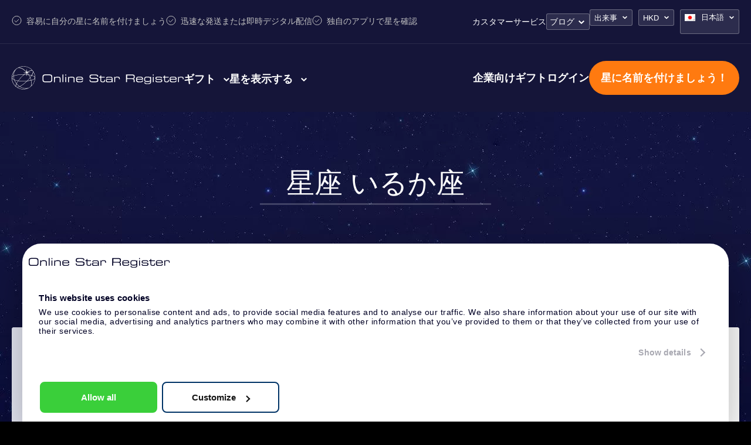

--- FILE ---
content_type: text/html; charset=UTF-8
request_url: https://osr.org/ja/constellations/delphinus/?currency=HKD
body_size: 37074
content:
<!DOCTYPE html>
<html lang="ja" class="">
<head><script>(function(w,i,g){w[g]=w[g]||[];if(typeof w[g].push=='function')w[g].push(i)})
(window,'GTM-P5MMHX','google_tags_first_party');</script><script>(function(w,d,s,l){w[l]=w[l]||[];(function(){w[l].push(arguments);})('set', 'developer_id.dYzg1YT', true);
		w[l].push({'gtm.start':new Date().getTime(),event:'gtm.js'});var f=d.getElementsByTagName(s)[0],
		j=d.createElement(s);j.async=true;j.src='/14ij/';
		f.parentNode.insertBefore(j,f);
		})(window,document,'script','dataLayer');</script>

			<title>Delphinus 星座のギフトはいかがですか? Delphinusから星に名付けましょう!</title>
	
<meta property="og:image" content="https://osr.org/wp-content/themes/osr/static/images/osr-share.png">
<meta name="google-site-verification" content="WE6GJAtjfOreJCC2adt_NShOFGUPNZ6q2NaGB2F3rXQ" />
<meta charset="utf-8">
<meta name="HandheldFriendly" content="true">
<meta name="viewport" content="width=device-width, initial-scale=1.0, maximum-scale=5, user-scalable=1">
<meta name="p:domain_verify" content="a876a774f4fb4360a9f6a2e745cc1cd5"/>

<meta name='robots' content='index, follow, max-image-preview:large, max-snippet:-1, max-video-preview:-1' />
<link rel="alternate" hreflang="en-us" href="https://osr.org/constellations/delphinus/" />
<link rel="alternate" hreflang="es-es" href="https://osr.org/es/constelaciones/delphinus/" />
<link rel="alternate" hreflang="fr-fr" href="https://osr.org/fr/constellations/delphinus/" />
<link rel="alternate" hreflang="de-de" href="https://osr.org/de/konstellationen/delphinus/" />
<link rel="alternate" hreflang="it-it" href="https://osr.org/it/costellazioni/delphinus/" />
<link rel="alternate" hreflang="nl-nl" href="https://osr.org/nl/constellaties/delphinus/" />
<link rel="alternate" hreflang="en-uk" href="https://osr.org/en-uk/constellations/delphinus/" />
<link rel="alternate" hreflang="da-dk" href="https://osr.org/da/konstellationer/delphinus/" />
<link rel="alternate" hreflang="nb-no" href="https://osr.org/no/konstellasjoner/delphinus/" />
<link rel="alternate" hreflang="sv-se" href="https://osr.org/sv/konstellationer/delphinus/" />
<link rel="alternate" hreflang="fi" href="https://osr.org/fi/tahtikuvioita/delphinus/" />
<link rel="alternate" hreflang="pl-pl" href="https://osr.org/pl/konstelacji/delphinus/" />
<link rel="alternate" hreflang="pt-pt" href="https://osr.org/pt/constelacoes/delphinus/" />
<link rel="alternate" hreflang="pt-br" href="https://osr.org/pt-br/constelacoes/delphinus/" />
<link rel="alternate" hreflang="tr" href="https://osr.org/tr/takimyildizi/delphinus/" />
<link rel="alternate" hreflang="ru-ru" href="https://osr.org/ru/constellations/delphinus/" />
<link rel="alternate" hreflang="zh-cn" href="https://osr.org/zh/constellations/delphinus/" />
<link rel="alternate" hreflang="zh-tw" href="https://osr.org/zh-tw/constellations/delphinus/" />
<link rel="alternate" hreflang="ja" href="https://osr.org/ja/constellations/delphinus/" />
<link rel="alternate" hreflang="hi" href="https://osr.org/hi/constellations/delphinus/" />
<link rel="alternate" hreflang="ko-kr" href="https://osr.org/ko/constellations/delphinus/" />
<link rel="alternate" hreflang="x-default" href="https://osr.org/constellations/delphinus/" />

	<!-- This site is optimized with the Yoast SEO plugin v26.7 - https://yoast.com/wordpress/plugins/seo/ -->
	<meta name="description" content="Delphinus? お好きな12星座やその他の星座が含まれた、宇宙で最もユニークな贈り物です。Delphinusの星に名前を付けましょう!" />
	<link rel="canonical" href="https://osr.org/ja/constellations/delphinus/" />
	<meta property="og:locale" content="ja_JP" />
	<meta property="og:type" content="article" />
	<meta property="og:title" content="Delphinus 星座のギフトはいかがですか? Delphinusから星に名付けましょう!" />
	<meta property="og:description" content="Delphinus? お好きな12星座やその他の星座が含まれた、宇宙で最もユニークな贈り物です。Delphinusの星に名前を付けましょう!" />
	<meta property="og:url" content="https://osr.org/ja/constellations/delphinus/" />
	<meta property="og:site_name" content="Online Star Register" />
	<meta property="article:modified_time" content="2019-07-05T18:02:55+00:00" />
	<meta name="twitter:card" content="summary_large_image" />
	<script type="application/ld+json" class="yoast-schema-graph">{
	    "@context": "https://schema.org",
	    "@graph": [
	        {
	            "@type": "WebPage",
	            "@id": "https://osr.org/ja/constellations/delphinus/",
	            "url": "https://osr.org/ja/constellations/delphinus/",
	            "name": "Delphinus 星座のギフトはいかがですか? Delphinusから星に名付けましょう!",
	            "isPartOf": {
	                "@id": "https://osr.org/ja/#website"
	            },
	            "datePublished": "2019-07-05T18:02:41+00:00",
	            "dateModified": "2019-07-05T18:02:55+00:00",
	            "description": "Delphinus? お好きな12星座やその他の星座が含まれた、宇宙で最もユニークな贈り物です。Delphinusの星に名前を付けましょう!",
	            "breadcrumb": {
	                "@id": "https://osr.org/ja/constellations/delphinus/#breadcrumb"
	            },
	            "inLanguage": "ja",
	            "potentialAction": [
	                {
	                    "@type": "ReadAction",
	                    "target": [
	                        "https://osr.org/ja/constellations/delphinus/"
	                    ]
	                }
	            ]
	        },
	        {
	            "@type": "BreadcrumbList",
	            "@id": "https://osr.org/ja/constellations/delphinus/#breadcrumb",
	            "itemListElement": [
	                {
	                    "@type": "ListItem",
	                    "position": 1,
	                    "name": "Home",
	                    "item": "https://osr.org/ja/"
	                },
	                {
	                    "@type": "ListItem",
	                    "position": 2,
	                    "name": "Constellations",
	                    "item": "https://osr.org/ja/constellations-archive/"
	                },
	                {
	                    "@type": "ListItem",
	                    "position": 3,
	                    "name": "Delphinus 星座のギフトはいかがですか? Delphinusから星に名付けましょう!"
	                }
	            ]
	        },
	        {
	            "@type": "WebSite",
	            "@id": "https://osr.org/ja/#website",
	            "url": "https://osr.org/ja/",
	            "name": "Online Star Register",
	            "description": "",
	            "potentialAction": [
	                {
	                    "@type": "SearchAction",
	                    "target": {
	                        "@type": "EntryPoint",
	                        "urlTemplate": "https://osr.org/ja/?s={search_term_string}"
	                    },
	                    "query-input": {
	                        "@type": "PropertyValueSpecification",
	                        "valueRequired": true,
	                        "valueName": "search_term_string"
	                    }
	                }
	            ],
	            "inLanguage": "ja"
	        }
	    ]
	}</script>
	<!-- / Yoast SEO plugin. -->


<link rel='dns-prefetch' href='//unpkg.com' />
<link href='https://fonts.gstatic.com' crossorigin rel='preconnect' />
<link rel="alternate" title="oEmbed (JSON)" type="application/json+oembed" href="https://osr.org/ja/wp-json/oembed/1.0/embed?url=https%3A%2F%2Fosr.org%2Fja%2Fconstellations%2Fdelphinus%2F" />
<link rel="alternate" title="oEmbed (XML)" type="text/xml+oembed" href="https://osr.org/ja/wp-json/oembed/1.0/embed?url=https%3A%2F%2Fosr.org%2Fja%2Fconstellations%2Fdelphinus%2F&#038;format=xml" />
<style id='wp-img-auto-sizes-contain-inline-css' type='text/css'>
img:is([sizes=auto i],[sizes^="auto," i]){contain-intrinsic-size:3000px 1500px}
/*# sourceURL=wp-img-auto-sizes-contain-inline-css */
</style>
<link rel='stylesheet' id='select-style-css' href='https://osr.org/wp-content/themes/osr/static/styles/vendors/select2.min.css?ver=null' type='text/css' media='all' />
<style id='classic-theme-styles-inline-css' type='text/css'>
/*! This file is auto-generated */
.wp-block-button__link{color:#fff;background-color:#32373c;border-radius:9999px;box-shadow:none;text-decoration:none;padding:calc(.667em + 2px) calc(1.333em + 2px);font-size:1.125em}.wp-block-file__button{background:#32373c;color:#fff;text-decoration:none}
/*# sourceURL=/wp-includes/css/classic-themes.min.css */
</style>
<link rel='stylesheet' id='toc-screen-css' href='https://osr.org/wp-content/plugins/table-of-contents-plus/screen.min.css?ver=2411.1' type='text/css' media='all' />
<link rel='stylesheet' id='header-style-css' href='https://osr.org/wp-content/themes/osr/static/styles/css/component-header.css?ver=1768414952' type='text/css' media='all' />
<link rel='stylesheet' id='swiper-css-css' href='https://osr.org/wp-content/themes/osr/static/styles/vendors/swiper-bundle.css?ver=1752501562' type='text/css' media='all' />
<link rel='stylesheet' id='not-frontpage-style-css' href='https://osr.org/wp-content/themes/osr/static/styles/css/not-frontpage.css?ver=1768414960' type='text/css' media='all' />
<link rel='stylesheet' id='single-constellation-style-css' href='https://osr.org/wp-content/themes/osr/static/styles/css/single-constellation.css?ver=1768414966' type='text/css' media='all' />
<link rel='stylesheet' id='ocassion-dropdown-style-css' href='https://osr.org/wp-content/themes/osr/static/styles/css/component-ocassion-dropdown.css?ver=1768414953' type='text/css' media='all' />
<link rel='stylesheet' id='lazyload-video-css-css' href='https://osr.org/wp-content/plugins/lazy-load-for-videos/public/css/lazyload-shared.css?ver=2.18.9' type='text/css' media='all' />
<style id='lazyload-video-css-inline-css' type='text/css'>
.entry-content a.lazy-load-youtube, a.lazy-load-youtube, .lazy-load-vimeo{ background-size: cover; }.titletext.youtube { display: none; }.lazy-load-div:before { content: "\25B6"; text-shadow: 0px 0px 60px rgba(0,0,0,0.8); }
/*# sourceURL=lazyload-video-css-inline-css */
</style>
<link rel="https://api.w.org/" href="https://osr.org/ja/wp-json/" /><link rel="EditURI" type="application/rsd+xml" title="RSD" href="https://osr.org/xmlrpc.php?rsd" />
<link rel='shortlink' href='https://osr.org/ja/?p=86653' />
<meta name="generator" content="WPML ver:4.8.6 stt:61,63,12,39,1,65,18,4,3,21,27,28,29,40,42,44,43,47,2,52,55;" />
<!--[if lt IE 10]><script src="https://osr.org/wp-content/themes/osr/vm-framework/static/js/vendor/html5shiv-3.7.2.js"></script><![endif]-->
<link rel="icon" href="https://osr.org/wp-content/uploads/2024/03/cropped-FINAL-R-1-32x32.png" sizes="32x32" />
<link rel="icon" href="https://osr.org/wp-content/uploads/2024/03/cropped-FINAL-R-1-192x192.png" sizes="192x192" />
<link rel="apple-touch-icon" href="https://osr.org/wp-content/uploads/2024/03/cropped-FINAL-R-1-180x180.png" />
<meta name="msapplication-TileImage" content="https://osr.org/wp-content/uploads/2024/03/cropped-FINAL-R-1-270x270.png" />

<script>window.osr_ab_variant = "A";</script>
<style id='global-styles-inline-css' type='text/css'>
:root{--wp--preset--aspect-ratio--square: 1;--wp--preset--aspect-ratio--4-3: 4/3;--wp--preset--aspect-ratio--3-4: 3/4;--wp--preset--aspect-ratio--3-2: 3/2;--wp--preset--aspect-ratio--2-3: 2/3;--wp--preset--aspect-ratio--16-9: 16/9;--wp--preset--aspect-ratio--9-16: 9/16;--wp--preset--color--black: #000000;--wp--preset--color--cyan-bluish-gray: #abb8c3;--wp--preset--color--white: #ffffff;--wp--preset--color--pale-pink: #f78da7;--wp--preset--color--vivid-red: #cf2e2e;--wp--preset--color--luminous-vivid-orange: #ff6900;--wp--preset--color--luminous-vivid-amber: #fcb900;--wp--preset--color--light-green-cyan: #7bdcb5;--wp--preset--color--vivid-green-cyan: #00d084;--wp--preset--color--pale-cyan-blue: #8ed1fc;--wp--preset--color--vivid-cyan-blue: #0693e3;--wp--preset--color--vivid-purple: #9b51e0;--wp--preset--gradient--vivid-cyan-blue-to-vivid-purple: linear-gradient(135deg,rgb(6,147,227) 0%,rgb(155,81,224) 100%);--wp--preset--gradient--light-green-cyan-to-vivid-green-cyan: linear-gradient(135deg,rgb(122,220,180) 0%,rgb(0,208,130) 100%);--wp--preset--gradient--luminous-vivid-amber-to-luminous-vivid-orange: linear-gradient(135deg,rgb(252,185,0) 0%,rgb(255,105,0) 100%);--wp--preset--gradient--luminous-vivid-orange-to-vivid-red: linear-gradient(135deg,rgb(255,105,0) 0%,rgb(207,46,46) 100%);--wp--preset--gradient--very-light-gray-to-cyan-bluish-gray: linear-gradient(135deg,rgb(238,238,238) 0%,rgb(169,184,195) 100%);--wp--preset--gradient--cool-to-warm-spectrum: linear-gradient(135deg,rgb(74,234,220) 0%,rgb(151,120,209) 20%,rgb(207,42,186) 40%,rgb(238,44,130) 60%,rgb(251,105,98) 80%,rgb(254,248,76) 100%);--wp--preset--gradient--blush-light-purple: linear-gradient(135deg,rgb(255,206,236) 0%,rgb(152,150,240) 100%);--wp--preset--gradient--blush-bordeaux: linear-gradient(135deg,rgb(254,205,165) 0%,rgb(254,45,45) 50%,rgb(107,0,62) 100%);--wp--preset--gradient--luminous-dusk: linear-gradient(135deg,rgb(255,203,112) 0%,rgb(199,81,192) 50%,rgb(65,88,208) 100%);--wp--preset--gradient--pale-ocean: linear-gradient(135deg,rgb(255,245,203) 0%,rgb(182,227,212) 50%,rgb(51,167,181) 100%);--wp--preset--gradient--electric-grass: linear-gradient(135deg,rgb(202,248,128) 0%,rgb(113,206,126) 100%);--wp--preset--gradient--midnight: linear-gradient(135deg,rgb(2,3,129) 0%,rgb(40,116,252) 100%);--wp--preset--font-size--small: 13px;--wp--preset--font-size--medium: 20px;--wp--preset--font-size--large: 36px;--wp--preset--font-size--x-large: 42px;--wp--preset--spacing--20: 0.44rem;--wp--preset--spacing--30: 0.67rem;--wp--preset--spacing--40: 1rem;--wp--preset--spacing--50: 1.5rem;--wp--preset--spacing--60: 2.25rem;--wp--preset--spacing--70: 3.38rem;--wp--preset--spacing--80: 5.06rem;--wp--preset--shadow--natural: 6px 6px 9px rgba(0, 0, 0, 0.2);--wp--preset--shadow--deep: 12px 12px 50px rgba(0, 0, 0, 0.4);--wp--preset--shadow--sharp: 6px 6px 0px rgba(0, 0, 0, 0.2);--wp--preset--shadow--outlined: 6px 6px 0px -3px rgb(255, 255, 255), 6px 6px rgb(0, 0, 0);--wp--preset--shadow--crisp: 6px 6px 0px rgb(0, 0, 0);}:where(.is-layout-flex){gap: 0.5em;}:where(.is-layout-grid){gap: 0.5em;}body .is-layout-flex{display: flex;}.is-layout-flex{flex-wrap: wrap;align-items: center;}.is-layout-flex > :is(*, div){margin: 0;}body .is-layout-grid{display: grid;}.is-layout-grid > :is(*, div){margin: 0;}:where(.wp-block-columns.is-layout-flex){gap: 2em;}:where(.wp-block-columns.is-layout-grid){gap: 2em;}:where(.wp-block-post-template.is-layout-flex){gap: 1.25em;}:where(.wp-block-post-template.is-layout-grid){gap: 1.25em;}.has-black-color{color: var(--wp--preset--color--black) !important;}.has-cyan-bluish-gray-color{color: var(--wp--preset--color--cyan-bluish-gray) !important;}.has-white-color{color: var(--wp--preset--color--white) !important;}.has-pale-pink-color{color: var(--wp--preset--color--pale-pink) !important;}.has-vivid-red-color{color: var(--wp--preset--color--vivid-red) !important;}.has-luminous-vivid-orange-color{color: var(--wp--preset--color--luminous-vivid-orange) !important;}.has-luminous-vivid-amber-color{color: var(--wp--preset--color--luminous-vivid-amber) !important;}.has-light-green-cyan-color{color: var(--wp--preset--color--light-green-cyan) !important;}.has-vivid-green-cyan-color{color: var(--wp--preset--color--vivid-green-cyan) !important;}.has-pale-cyan-blue-color{color: var(--wp--preset--color--pale-cyan-blue) !important;}.has-vivid-cyan-blue-color{color: var(--wp--preset--color--vivid-cyan-blue) !important;}.has-vivid-purple-color{color: var(--wp--preset--color--vivid-purple) !important;}.has-black-background-color{background-color: var(--wp--preset--color--black) !important;}.has-cyan-bluish-gray-background-color{background-color: var(--wp--preset--color--cyan-bluish-gray) !important;}.has-white-background-color{background-color: var(--wp--preset--color--white) !important;}.has-pale-pink-background-color{background-color: var(--wp--preset--color--pale-pink) !important;}.has-vivid-red-background-color{background-color: var(--wp--preset--color--vivid-red) !important;}.has-luminous-vivid-orange-background-color{background-color: var(--wp--preset--color--luminous-vivid-orange) !important;}.has-luminous-vivid-amber-background-color{background-color: var(--wp--preset--color--luminous-vivid-amber) !important;}.has-light-green-cyan-background-color{background-color: var(--wp--preset--color--light-green-cyan) !important;}.has-vivid-green-cyan-background-color{background-color: var(--wp--preset--color--vivid-green-cyan) !important;}.has-pale-cyan-blue-background-color{background-color: var(--wp--preset--color--pale-cyan-blue) !important;}.has-vivid-cyan-blue-background-color{background-color: var(--wp--preset--color--vivid-cyan-blue) !important;}.has-vivid-purple-background-color{background-color: var(--wp--preset--color--vivid-purple) !important;}.has-black-border-color{border-color: var(--wp--preset--color--black) !important;}.has-cyan-bluish-gray-border-color{border-color: var(--wp--preset--color--cyan-bluish-gray) !important;}.has-white-border-color{border-color: var(--wp--preset--color--white) !important;}.has-pale-pink-border-color{border-color: var(--wp--preset--color--pale-pink) !important;}.has-vivid-red-border-color{border-color: var(--wp--preset--color--vivid-red) !important;}.has-luminous-vivid-orange-border-color{border-color: var(--wp--preset--color--luminous-vivid-orange) !important;}.has-luminous-vivid-amber-border-color{border-color: var(--wp--preset--color--luminous-vivid-amber) !important;}.has-light-green-cyan-border-color{border-color: var(--wp--preset--color--light-green-cyan) !important;}.has-vivid-green-cyan-border-color{border-color: var(--wp--preset--color--vivid-green-cyan) !important;}.has-pale-cyan-blue-border-color{border-color: var(--wp--preset--color--pale-cyan-blue) !important;}.has-vivid-cyan-blue-border-color{border-color: var(--wp--preset--color--vivid-cyan-blue) !important;}.has-vivid-purple-border-color{border-color: var(--wp--preset--color--vivid-purple) !important;}.has-vivid-cyan-blue-to-vivid-purple-gradient-background{background: var(--wp--preset--gradient--vivid-cyan-blue-to-vivid-purple) !important;}.has-light-green-cyan-to-vivid-green-cyan-gradient-background{background: var(--wp--preset--gradient--light-green-cyan-to-vivid-green-cyan) !important;}.has-luminous-vivid-amber-to-luminous-vivid-orange-gradient-background{background: var(--wp--preset--gradient--luminous-vivid-amber-to-luminous-vivid-orange) !important;}.has-luminous-vivid-orange-to-vivid-red-gradient-background{background: var(--wp--preset--gradient--luminous-vivid-orange-to-vivid-red) !important;}.has-very-light-gray-to-cyan-bluish-gray-gradient-background{background: var(--wp--preset--gradient--very-light-gray-to-cyan-bluish-gray) !important;}.has-cool-to-warm-spectrum-gradient-background{background: var(--wp--preset--gradient--cool-to-warm-spectrum) !important;}.has-blush-light-purple-gradient-background{background: var(--wp--preset--gradient--blush-light-purple) !important;}.has-blush-bordeaux-gradient-background{background: var(--wp--preset--gradient--blush-bordeaux) !important;}.has-luminous-dusk-gradient-background{background: var(--wp--preset--gradient--luminous-dusk) !important;}.has-pale-ocean-gradient-background{background: var(--wp--preset--gradient--pale-ocean) !important;}.has-electric-grass-gradient-background{background: var(--wp--preset--gradient--electric-grass) !important;}.has-midnight-gradient-background{background: var(--wp--preset--gradient--midnight) !important;}.has-small-font-size{font-size: var(--wp--preset--font-size--small) !important;}.has-medium-font-size{font-size: var(--wp--preset--font-size--medium) !important;}.has-large-font-size{font-size: var(--wp--preset--font-size--large) !important;}.has-x-large-font-size{font-size: var(--wp--preset--font-size--x-large) !important;}
/*# sourceURL=global-styles-inline-css */
</style>
<script data-cfasync="false" nonce="68902141-1d2e-4d96-a978-f9baea3313ef">try{(function(w,d){!function(j,k,l,m){if(j.zaraz)console.error("zaraz is loaded twice");else{j[l]=j[l]||{};j[l].executed=[];j.zaraz={deferred:[],listeners:[]};j.zaraz._v="5874";j.zaraz._n="68902141-1d2e-4d96-a978-f9baea3313ef";j.zaraz.q=[];j.zaraz._f=function(n){return async function(){var o=Array.prototype.slice.call(arguments);j.zaraz.q.push({m:n,a:o})}};for(const p of["track","set","debug"])j.zaraz[p]=j.zaraz._f(p);j.zaraz.init=()=>{var q=k.getElementsByTagName(m)[0],r=k.createElement(m),s=k.getElementsByTagName("title")[0];s&&(j[l].t=k.getElementsByTagName("title")[0].text);j[l].x=Math.random();j[l].w=j.screen.width;j[l].h=j.screen.height;j[l].j=j.innerHeight;j[l].e=j.innerWidth;j[l].l=j.location.href;j[l].r=k.referrer;j[l].k=j.screen.colorDepth;j[l].n=k.characterSet;j[l].o=(new Date).getTimezoneOffset();if(j.dataLayer)for(const t of Object.entries(Object.entries(dataLayer).reduce((u,v)=>({...u[1],...v[1]}),{})))zaraz.set(t[0],t[1],{scope:"page"});j[l].q=[];for(;j.zaraz.q.length;){const w=j.zaraz.q.shift();j[l].q.push(w)}r.defer=!0;for(const x of[localStorage,sessionStorage])Object.keys(x||{}).filter(z=>z.startsWith("_zaraz_")).forEach(y=>{try{j[l]["z_"+y.slice(7)]=JSON.parse(x.getItem(y))}catch{j[l]["z_"+y.slice(7)]=x.getItem(y)}});r.referrerPolicy="origin";r.src="/cdn-cgi/zaraz/s.js?z="+btoa(encodeURIComponent(JSON.stringify(j[l])));q.parentNode.insertBefore(r,q)};["complete","interactive"].includes(k.readyState)?zaraz.init():j.addEventListener("DOMContentLoaded",zaraz.init)}}(w,d,"zarazData","script");window.zaraz._p=async d$=>new Promise(ea=>{if(d$){d$.e&&d$.e.forEach(eb=>{try{const ec=d.querySelector("script[nonce]"),ed=ec?.nonce||ec?.getAttribute("nonce"),ee=d.createElement("script");ed&&(ee.nonce=ed);ee.innerHTML=eb;ee.onload=()=>{d.head.removeChild(ee)};d.head.appendChild(ee)}catch(ef){console.error(`Error executing script: ${eb}\n`,ef)}});Promise.allSettled((d$.f||[]).map(eg=>fetch(eg[0],eg[1])))}ea()});zaraz._p({"e":["(function(w,d){})(window,document)"]});})(window,document)}catch(e){throw fetch("/cdn-cgi/zaraz/t"),e;};</script></head>
<body class="wp-singular constellation-template-default single single-constellation postid-86653 wp-theme-osr">


	<div class="background"></div>

<script>
	document.addEventListener("DOMContentLoaded", function() {
		const mobileMenuLinks = document.querySelectorAll(".order-menu-item-mobile a");
		mobileMenuLinks.forEach(function(link) {
			link.href = "https://osr.org/order/ja/giftpack?currency_id=15&occasion_id=17&stargift=giftpack";
		});
	});
</script><style>
	.main-one .image-one a::after { background-image: url("https://osr.org/wp-content/uploads/2023/10/menu-gifts-online-star.webp");}
	.main-one .image-two a::after { background-image: url("https://osr.org/wp-content/uploads/2023/10/menu-gifts-pack.webp");}
	.main-one .image-three a::after { background-image: url("https://osr.org/wp-content/uploads/2024/04/14_17_6_1.webp");}
	.main-one .image-four a::after { background-image: url("https://osr.org/wp-content/uploads/2023/10/menu-gifts-card.webp");}
	.main-one .image-five a::after { background-image: url("https://osr.org/wp-content/uploads/2023/10/menu-gifts-corporate.webp");}
	.main-one .image-six a::after { background-image: url("");}
	.main-two .image-one a::after { background-image: url("https://osr.org/wp-content/uploads/2023/11/Star-register.webp");}
	.main-two .image-two a::after { background-image: url("https://osr.org/wp-content/uploads/2023/11/Star-finder-app.webp");}
	.main-two .image-three a::after { background-image: url("https://osr.org/wp-content/uploads/2023/11/Star-page.webp");}
	.main-two .image-four a::after { background-image: url("https://osr.org/wp-content/uploads/2023/11/One-million-stars.webp");}
	.main-two .image-five a::after { background-image: url("https://osr.org/wp-content/uploads/2023/11/Star-Saver.webp");}
	.main-two .image-six a::after { background-image: url("https://osr.org/wp-content/uploads/2023/11/Fly-me-to-the-stars.webp");}
	
	.main-one .image-one a span::after { content:"HK$ 226"; }
	.main-one .image-two a span::after { content:"HK$ 367"; }
	.main-one .image-three a span::after { content:"HK$ 837"; }
	.main-one .image-four a span::after { content:"HK$ 414"; }
</style>


<header class="header ja">
	<div class="header-top-bar">
		<div class="cntr">	
			<div class="top-left">				
				<ul>
					<li>容易に自分の星に名前を付けましょう</li>
					<li>迅速な発送または即時デジタル配信</li>
					<li>独自のアプリで星を確認</li>
				</ul>
			</div>
			<div class="top-right">
				<nav class="nav">
					<div class="menu-topbar-menu-japanese-container"><ul id="menu-topbar-menu-japanese" class="menu"><li id="menu-item-245880" class="menu-item menu-item-type-post_type menu-item-object-page menu-item-245880"><a href="https://osr.org/ja/frequently-asked-questions/?currency=HKD">カスタマーサービス</a></li>
<li id="menu-item-249618" class="blog-menu-dropdown menu-item menu-item-type-post_type menu-item-object-page menu-item-has-children menu-item-249618"><a href="https://osr.org/ja/blog/?currency=HKD">ブログ</a>
<ul class="sub-menu">
	<li id="menu-item-386122" class="menu-item menu-item-type-taxonomy menu-item-object-category menu-item-386122"><a href="https://osr.org/ja/astronomy-ja/?currency=HKD">天文学</a></li>
	<li id="menu-item-386121" class="menu-item menu-item-type-taxonomy menu-item-object-category menu-item-386121"><a href="https://osr.org/ja/news-ja/?currency=HKD">ニュース</a></li>
	<li id="menu-item-386119" class="menu-item menu-item-type-taxonomy menu-item-object-category menu-item-386119"><a href="https://osr.org/ja/osr-ja/?currency=HKD">OSRガイド</a></li>
	<li id="menu-item-386120" class="menu-item menu-item-type-taxonomy menu-item-object-category menu-item-386120"><a href="https://osr.org/ja/tips-gifts-ja/?currency=HKD">ヒントとギフト</a></li>
</ul>
</li>
</ul></div>	
				</nav>
				<div class="dropdown-boxes">
					<div id="valuta_sel" class="occasion-dropdown">
						<ul>
							<li>
																																	<a class="current" href="#">出来事</a>
								
								<ul>							
																			
																				
											<li><a href="https://osr.org/ja/gift-for/general/?currency=HKD">一般</a></li>										
																													
																				
											<li><a href="https://osr.org/ja/gift-for/birthday/?currency=HKD">誕生日ギフト</a></li>										
																													
																				
											<li><a href="https://osr.org/ja/gift-for/love/?currency=HKD">愛のギフト</a></li>										
																													
																				
											<li><a href="https://osr.org/ja/gift-for/wedding/?currency=HKD">ウェディングギフト</a></li>										
																													
																				
											<li><a href="https://osr.org/ja/gift-for/birth-girl/?currency=HKD">女の赤ちゃん向け誕生ギフト</a></li>										
																													
																				
											<li><a href="https://osr.org/ja/gift-for/birth-boy/?currency=HKD">男の赤ちゃん向け誕生ギフト</a></li>										
																													
																				
											<li><a href="https://osr.org/ja/gift-for/memorial/?currency=HKD">メモリアルギフト</a></li>										
																													
																				
											<li><a href="https://osr.org/ja/gift-for/anniversary/?currency=HKD">記念日ギフト</a></li>										
																													
																				
											<li><a href="https://osr.org/ja/gift-for/new-years/?currency=HKD">お正月ギフト</a></li>										
																													
																				
											<li><a href="https://osr.org/ja/gift-for/valentines-day/?currency=HKD">バレンタインデーギフト</a></li>										
																													
																				
											<li><a href="https://osr.org/ja/gift-for/mothers-day/?currency=HKD">母の日ギフト</a></li>										
																													
																				
											<li><a href="https://osr.org/ja/gift-for/fathers-day/?currency=HKD">父の日ギフト</a></li>										
																													
																				
											<li><a href="https://osr.org/ja/gift-for/christmas/?currency=HKD">クリスマスギフト</a></li>										
																													
																				
											<li><a href="https://osr.org/ja/gift-for/christening-girl/?currency=HKD">女の子向けの洗礼ギフト</a></li>										
																													
																				
											<li><a href="https://osr.org/ja/gift-for/christening-boy/?currency=HKD">男の子向けの洗礼ギフト</a></li>										
																													
																				
											<li><a href="https://osr.org/ja/gift-for/50th-birthday/?currency=HKD">50歳の誕生日ギフト</a></li>										
																													
																				
											<li><a href="https://osr.org/ja/gift-for/friendship/?currency=HKD">友情ギフト</a></li>										
																													
																				
											<li><a href="https://osr.org/ja/gift-for/graduation/?currency=HKD">卒業ギフト</a></li>										
																													
																				
											<li><a href="https://osr.org/ja/gift-for/get-well-soon/?currency=HKD">お見舞いギフト</a></li>										
																													
																				
											<li><a href="https://osr.org/ja/gift-for/thank-you/?currency=HKD">感謝ギフト</a></li>										
																											</ul>

							</li>
						</ul>						
					</div>
					<div id="valuta_sel">
						<ul>
							<li><a href="#" class="valuta">HKD</a>
								<ul>
									<li><a href="?currency=USD">USD</a></li>
									<li><a href="?currency=EUR">€</a></li>
									<li><a href="?currency=GBP">£</a></li>
									<li><a href="?currency=DKK">DKK</a></li>
									<li><a href="?currency=NOK">NOK</a></li>
									<li><a href="?currency=SEK">SEK</a></li>
									<li><a href="?currency=TRY">TRY</a></li>
									<li><a href="?currency=PLN">PLN</a></li>
									<li><a href="?currency=RUB">RUB</a></li>
									<li><a href="?currency=JPY">JPY</a></li>
									<li><a href="?currency=INR">INR</a></li>
									<li><a href="?currency=BRL">BRL</a></li>
									<li><a href="?currency=AUS">AU$</a></li>
									<li><a href="?currency=CAD">CAD</a></li>
									<li><a href="?currency=HKD">HKD</a></li>
									<li><a href="?currency=CNY">CNY</a></li>
									<li><a href="?currency=KRW">KRW</a></li>
								</ul>
							</li>
						</ul>
					</div>
					
<div
	 class="wpml-ls-statics-shortcode_actions wpml-ls wpml-ls-legacy-dropdown js-wpml-ls-legacy-dropdown" id="lang_sel">
	<ul role="menu">

		<li role="none" tabindex="0" class="wpml-ls-slot-shortcode_actions wpml-ls-item wpml-ls-item-ja wpml-ls-current-language wpml-ls-item-legacy-dropdown">
			<a href="#" class="js-wpml-ls-item-toggle wpml-ls-item-toggle lang_sel_sel icl-ja" role="menuitem" title="日本語に切り替える">
                                                    <img
            class="wpml-ls-flag iclflag"
            src="https://osr.org/wp-content/plugins/sitepress-multilingual-cms/res/flags/ja.png"
            alt=""
            width=18
            height=12
    /><span class="wpml-ls-native icl_lang_sel_native" role="menuitem">日本語</span></a>

			<ul class="wpml-ls-sub-menu" role="menu">
				
					<li class="icl-en wpml-ls-slot-shortcode_actions wpml-ls-item wpml-ls-item-en wpml-ls-first-item" role="none">
						<a href="https://osr.org/constellations/delphinus/" class="wpml-ls-link" role="menuitem" aria-label="Englishに切り替える" title="Englishに切り替える">
                                                                <img
            class="wpml-ls-flag iclflag"
            src="https://osr.org/wp-content/uploads/flags/en-new-24.png"
            alt=""
            width=18
            height=12
    /><span class="wpml-ls-native icl_lang_sel_native" lang="en">English</span></a>
					</li>

				
					<li class="icl-es wpml-ls-slot-shortcode_actions wpml-ls-item wpml-ls-item-es" role="none">
						<a href="https://osr.org/es/constelaciones/delphinus/" class="wpml-ls-link" role="menuitem" aria-label="Españolに切り替える" title="Españolに切り替える">
                                                                <img
            class="wpml-ls-flag iclflag"
            src="https://osr.org/wp-content/plugins/sitepress-multilingual-cms/res/flags/es.png"
            alt=""
            width=18
            height=12
    /><span class="wpml-ls-native icl_lang_sel_native" lang="es">Español</span></a>
					</li>

				
					<li class="icl-fr wpml-ls-slot-shortcode_actions wpml-ls-item wpml-ls-item-fr" role="none">
						<a href="https://osr.org/fr/constellations/delphinus/" class="wpml-ls-link" role="menuitem" aria-label="Françaisに切り替える" title="Françaisに切り替える">
                                                                <img
            class="wpml-ls-flag iclflag"
            src="https://osr.org/wp-content/plugins/sitepress-multilingual-cms/res/flags/fr.png"
            alt=""
            width=18
            height=12
    /><span class="wpml-ls-native icl_lang_sel_native" lang="fr">Français</span></a>
					</li>

				
					<li class="icl-de wpml-ls-slot-shortcode_actions wpml-ls-item wpml-ls-item-de" role="none">
						<a href="https://osr.org/de/konstellationen/delphinus/" class="wpml-ls-link" role="menuitem" aria-label="Deutschに切り替える" title="Deutschに切り替える">
                                                                <img
            class="wpml-ls-flag iclflag"
            src="https://osr.org/wp-content/plugins/sitepress-multilingual-cms/res/flags/de.png"
            alt=""
            width=18
            height=12
    /><span class="wpml-ls-native icl_lang_sel_native" lang="de">Deutsch</span></a>
					</li>

				
					<li class="icl-it wpml-ls-slot-shortcode_actions wpml-ls-item wpml-ls-item-it" role="none">
						<a href="https://osr.org/it/costellazioni/delphinus/" class="wpml-ls-link" role="menuitem" aria-label="Italianoに切り替える" title="Italianoに切り替える">
                                                                <img
            class="wpml-ls-flag iclflag"
            src="https://osr.org/wp-content/plugins/sitepress-multilingual-cms/res/flags/it.png"
            alt=""
            width=18
            height=12
    /><span class="wpml-ls-native icl_lang_sel_native" lang="it">Italiano</span></a>
					</li>

				
					<li class="icl-nl wpml-ls-slot-shortcode_actions wpml-ls-item wpml-ls-item-nl" role="none">
						<a href="https://osr.org/nl/constellaties/delphinus/" class="wpml-ls-link" role="menuitem" aria-label="Nederlandsに切り替える" title="Nederlandsに切り替える">
                                                                <img
            class="wpml-ls-flag iclflag"
            src="https://osr.org/wp-content/plugins/sitepress-multilingual-cms/res/flags/nl.png"
            alt=""
            width=18
            height=12
    /><span class="wpml-ls-native icl_lang_sel_native" lang="nl">Nederlands</span></a>
					</li>

				
					<li class="icl-en-uk wpml-ls-slot-shortcode_actions wpml-ls-item wpml-ls-item-en-uk" role="none">
						<a href="https://osr.org/en-uk/constellations/delphinus/" class="wpml-ls-link" role="menuitem" aria-label="English (UK)に切り替える" title="English (UK)に切り替える">
                                                                <img
            class="wpml-ls-flag iclflag"
            src="https://osr.org/wp-content/uploads/flags/gb.png"
            alt=""
            width=18
            height=12
    /><span class="wpml-ls-native icl_lang_sel_native" lang="en-uk">English (UK)</span></a>
					</li>

				
					<li class="icl-da wpml-ls-slot-shortcode_actions wpml-ls-item wpml-ls-item-da" role="none">
						<a href="https://osr.org/da/konstellationer/delphinus/" class="wpml-ls-link" role="menuitem" aria-label="Danskに切り替える" title="Danskに切り替える">
                                                                <img
            class="wpml-ls-flag iclflag"
            src="https://osr.org/wp-content/plugins/sitepress-multilingual-cms/res/flags/da.png"
            alt=""
            width=18
            height=12
    /><span class="wpml-ls-native icl_lang_sel_native" lang="da">Dansk</span></a>
					</li>

				
					<li class="icl-no wpml-ls-slot-shortcode_actions wpml-ls-item wpml-ls-item-no" role="none">
						<a href="https://osr.org/no/konstellasjoner/delphinus/" class="wpml-ls-link" role="menuitem" aria-label="Norskに切り替える" title="Norskに切り替える">
                                                                <img
            class="wpml-ls-flag iclflag"
            src="https://osr.org/wp-content/plugins/sitepress-multilingual-cms/res/flags/no.png"
            alt=""
            width=18
            height=12
    /><span class="wpml-ls-native icl_lang_sel_native" lang="no">Norsk</span></a>
					</li>

				
					<li class="icl-sv wpml-ls-slot-shortcode_actions wpml-ls-item wpml-ls-item-sv" role="none">
						<a href="https://osr.org/sv/konstellationer/delphinus/" class="wpml-ls-link" role="menuitem" aria-label="Svenskaに切り替える" title="Svenskaに切り替える">
                                                                <img
            class="wpml-ls-flag iclflag"
            src="https://osr.org/wp-content/plugins/sitepress-multilingual-cms/res/flags/sv.png"
            alt=""
            width=18
            height=12
    /><span class="wpml-ls-native icl_lang_sel_native" lang="sv">Svenska</span></a>
					</li>

				
					<li class="icl-fi wpml-ls-slot-shortcode_actions wpml-ls-item wpml-ls-item-fi" role="none">
						<a href="https://osr.org/fi/tahtikuvioita/delphinus/" class="wpml-ls-link" role="menuitem" aria-label="Suomiに切り替える" title="Suomiに切り替える">
                                                                <img
            class="wpml-ls-flag iclflag"
            src="https://osr.org/wp-content/plugins/sitepress-multilingual-cms/res/flags/fi.png"
            alt=""
            width=18
            height=12
    /><span class="wpml-ls-native icl_lang_sel_native" lang="fi">Suomi</span></a>
					</li>

				
					<li class="icl-pl wpml-ls-slot-shortcode_actions wpml-ls-item wpml-ls-item-pl" role="none">
						<a href="https://osr.org/pl/konstelacji/delphinus/" class="wpml-ls-link" role="menuitem" aria-label="Polskiに切り替える" title="Polskiに切り替える">
                                                                <img
            class="wpml-ls-flag iclflag"
            src="https://osr.org/wp-content/plugins/sitepress-multilingual-cms/res/flags/pl.png"
            alt=""
            width=18
            height=12
    /><span class="wpml-ls-native icl_lang_sel_native" lang="pl">Polski</span></a>
					</li>

				
					<li class="icl-pt wpml-ls-slot-shortcode_actions wpml-ls-item wpml-ls-item-pt" role="none">
						<a href="https://osr.org/pt/constelacoes/delphinus/" class="wpml-ls-link" role="menuitem" aria-label="Portuguêsに切り替える" title="Portuguêsに切り替える">
                                                                <img
            class="wpml-ls-flag iclflag"
            src="https://osr.org/wp-content/uploads/flags/pt.png"
            alt=""
            width=18
            height=12
    /><span class="wpml-ls-native icl_lang_sel_native" lang="pt">Português</span></a>
					</li>

				
					<li class="icl-pt-br wpml-ls-slot-shortcode_actions wpml-ls-item wpml-ls-item-pt-br" role="none">
						<a href="https://osr.org/pt-br/constelacoes/delphinus/" class="wpml-ls-link" role="menuitem" aria-label="Português (BR)に切り替える" title="Português (BR)に切り替える">
                                                                <img
            class="wpml-ls-flag iclflag"
            src="https://osr.org/wp-content/plugins/sitepress-multilingual-cms/res/flags/pt-br.png"
            alt=""
            width=18
            height=12
    /><span class="wpml-ls-native icl_lang_sel_native" lang="pt-br">Português (BR)</span></a>
					</li>

				
					<li class="icl-tr wpml-ls-slot-shortcode_actions wpml-ls-item wpml-ls-item-tr" role="none">
						<a href="https://osr.org/tr/takimyildizi/delphinus/" class="wpml-ls-link" role="menuitem" aria-label="Türkçeに切り替える" title="Türkçeに切り替える">
                                                                <img
            class="wpml-ls-flag iclflag"
            src="https://osr.org/wp-content/plugins/sitepress-multilingual-cms/res/flags/tr.png"
            alt=""
            width=18
            height=12
    /><span class="wpml-ls-native icl_lang_sel_native" lang="tr">Türkçe</span></a>
					</li>

				
					<li class="icl-ru wpml-ls-slot-shortcode_actions wpml-ls-item wpml-ls-item-ru" role="none">
						<a href="https://osr.org/ru/constellations/delphinus/" class="wpml-ls-link" role="menuitem" aria-label="Русскийに切り替える" title="Русскийに切り替える">
                                                                <img
            class="wpml-ls-flag iclflag"
            src="https://osr.org/wp-content/plugins/sitepress-multilingual-cms/res/flags/ru.png"
            alt=""
            width=18
            height=12
    /><span class="wpml-ls-native icl_lang_sel_native" lang="ru">Русский</span></a>
					</li>

				
					<li class="icl-zh wpml-ls-slot-shortcode_actions wpml-ls-item wpml-ls-item-zh" role="none">
						<a href="https://osr.org/zh/constellations/delphinus/" class="wpml-ls-link" role="menuitem" aria-label="简体中文に切り替える" title="简体中文に切り替える">
                                                                <img
            class="wpml-ls-flag iclflag"
            src="https://osr.org/wp-content/uploads/flags/zh.png"
            alt=""
            width=18
            height=12
    /><span class="wpml-ls-native icl_lang_sel_native" lang="zh">简体中文</span></a>
					</li>

				
					<li class="icl-zh-tw wpml-ls-slot-shortcode_actions wpml-ls-item wpml-ls-item-zh-tw" role="none">
						<a href="https://osr.org/zh-tw/constellations/delphinus/" class="wpml-ls-link" role="menuitem" aria-label="繁體中文に切り替える" title="繁體中文に切り替える">
                                                                <img
            class="wpml-ls-flag iclflag"
            src="https://osr.org/wp-content/uploads/flags/zh-hant.png"
            alt=""
            width=18
            height=12
    /><span class="wpml-ls-native icl_lang_sel_native" lang="zh-tw">繁體中文</span></a>
					</li>

				
					<li class="icl-hi wpml-ls-slot-shortcode_actions wpml-ls-item wpml-ls-item-hi" role="none">
						<a href="https://osr.org/hi/constellations/delphinus/" class="wpml-ls-link" role="menuitem" aria-label="हिन्दीに切り替える" title="हिन्दीに切り替える">
                                                                <img
            class="wpml-ls-flag iclflag"
            src="https://osr.org/wp-content/plugins/sitepress-multilingual-cms/res/flags/hi.png"
            alt=""
            width=18
            height=12
    /><span class="wpml-ls-native icl_lang_sel_native" lang="hi">हिन्दी</span></a>
					</li>

				
					<li class="icl-ko wpml-ls-slot-shortcode_actions wpml-ls-item wpml-ls-item-ko wpml-ls-last-item" role="none">
						<a href="https://osr.org/ko/constellations/delphinus/" class="wpml-ls-link" role="menuitem" aria-label="한국어に切り替える" title="한국어に切り替える">
                                                                <img
            class="wpml-ls-flag iclflag"
            src="https://osr.org/wp-content/plugins/sitepress-multilingual-cms/res/flags/ko.png"
            alt=""
            width=18
            height=12
    /><span class="wpml-ls-native icl_lang_sel_native" lang="ko">한국어</span></a>
					</li>

							</ul>

		</li>

	</ul>
</div>
				</div>
			</div>	
		</div>
	</div>
	<div class="header-bottom-bar">
		<div class="cntr">
			<button class="m-nav-toggle"><img src="https://osr.org/wp-content/uploads/2023/09/menu-mobile-icon.svg" alt="Open Menu Mobile" title="Open Menu Mobile"></button>
			<div class="top-left">
				<a class="logo" href="https://osr.org/ja/?currency=HKD" aria-label="Go to homepage - Online Star Register">
					<svg class="logo-desktop" version="1.1" id="Layer_1" xmlns="https://www.w3.org/2000/svg" x="0" y="0" viewBox="0 0 293 40" xml:space="preserve"><defs/><style>.st0{fill:#fff}.st1{fill:none}</style><path id="LOGO_SVG" class="st0" d="M52.4,19c0-3.3,1.1-4.9,4.6-4.9h7.5c3.5,0,4.6,1.6,4.6,4.9v3.6c0,3.3-1.1,4.9-4.6,4.9h-7.5	c-3.5,0-4.6-1.6-4.6-4.9V19z M67.4,18.4c0-2.3-1.4-2.8-3.1-2.8h-7.1c-1.7,0-3.1,0.5-3.1,2.8v4.9c0,2.3,1.4,2.8,3.1,2.8h7.1	c1.7,0,3.1-0.5,3.1-2.8C67.4,23.3,67.4,18.4,67.4,18.4z M72,18.2h1.4v1.6h0c0.6-1.4,1.8-1.7,3.7-1.7h2.3c2.9,0,3.8,1.5,3.8,3.1v6.2	h-1.5v-5.8c0-1.3-0.4-2.2-3.4-2.2H78c-3.6,0-4.4,0.7-4.4,2.8v5.2H72V18.2z M86.4,14.3h1.5v13h-1.5V14.3z M91.3,14.3h1.5V16h-1.5	V14.3z M91.3,18.2h1.5v9.1h-1.5V18.2z M95.9,18.2h1.4v1.6h0c0.6-1.4,1.8-1.7,3.7-1.7h2.3c2.9,0,3.8,1.5,3.8,3.1v6.2h-1.5v-5.8	c0-1.3-0.4-2.2-3.4-2.2h-0.4c-3.6,0-4.4,0.7-4.4,2.8v5.2h-1.5L95.9,18.2L95.9,18.2z M109.7,21.7c0-3.3,2.3-3.7,4.5-3.7h2.5	c2.8,0,4.8,0.7,4.8,4v1h-10.2v0.6c0,2.1,1,2.6,3.7,2.6h2.1c1.9,0,2.7-0.3,2.8-1.6h1.5v0.2c0,2.1-1.7,2.7-4.6,2.7H114	c-2,0-4.3-0.4-4.3-3.7L109.7,21.7L109.7,21.7z M119.9,21.1c0-0.9-0.7-1.9-3.2-1.9h-2.3c-2.4,0-3,0.4-3.2,2.5h8.6V21.1z M132.4,23.2	h1.7v0.9c0,1.3,0.7,1.9,2.9,1.9h5.5c2.5,0,3.3-0.5,3.3-2.4c0-1.6-0.6-2-2.8-2h-3.3c-5.4,0-7.1-0.3-7.1-3.8c0-3,1.8-3.6,5.4-3.6h3.8	c4.4,0,5.5,1.1,5.5,3.4v0.4h-1.6c0-2.1-0.3-2.4-4.9-2.4h-1.9c-3.4,0-4.6,0.2-4.6,2.3c0,1.5,0.5,2.1,3.2,2.1h5.2c3.4,0,4.9,1,4.9,3.2	V24c0,3.2-2.6,3.4-5.2,3.4h-4.9c-2.6,0-4.8-0.4-4.8-3.3L132.4,23.2L132.4,23.2z M151,19.4h-2v-1.3h2V16h1.5v2.2h6.1v1.3h-6.1V24	c0,1.7,0.6,2.2,2.3,2.2h0.5c2,0,2.4-0.4,2.4-2.3v-0.7h1.3v1c0,1.8-0.2,3.3-3.5,3.3h-0.8c-2.9,0-3.6-1.4-3.6-2.9L151,19.4L151,19.4z M170.3,26.4L170.3,26.4c-0.4,0.8-0.9,1.1-3.3,1.1h-3.7c-2.3,0-2.9-1-2.9-2.7v-0.6c0-2.1,1.5-2.3,4.2-2.3h2.5c2,0,2.7,0.2,3.3,1.1h0	v-1.7c0-1.6-1-1.9-3.4-1.9h-2.3c-1.9,0-2.3,0.5-2.3,1.2v0.3h-1.5v-0.4c0-1.7,1.1-2.3,3.8-2.3h2.4c2.9,0,4.8,0.4,4.8,3.2v6.1h-1.5	V26.4z M170.3,24.4c0-1.3-1.1-1.4-3.5-1.4h-2.4c-2,0-2.5,0.3-2.5,1.4v0.3c0,1,0.4,1.5,2.5,1.5h2c2.8,0,3.9-0.2,3.9-1.3V24.4	L170.3,24.4z M174.7,18.2h1.4v1.3h0c0.6-1,1.7-1.6,2.8-1.5h1.5c2.9,0,3.8,0.9,3.8,3.2v1.1h-1.4v-0.4c0-2.3-0.5-2.6-3.2-2.6h-0.9	c-1.2-0.1-2.3,0.7-2.4,1.9c0,0.1,0,0.2,0,0.3v5.8h-1.5V18.2L174.7,18.2z M194.9,14.3h10.4c3.8,0,4.3,1.2,4.3,3.7v1.1	c0,1.8-1,2.3-2.4,2.5v0c1.8,0.3,2.2,1.3,2.2,2.4v3.3h-1.6v-2.9c0-2-1-2.3-2.6-2.3h-8.6v5.1h-1.8V14.3L194.9,14.3z M205.1,20.8	c2,0,2.8-0.5,2.8-1.9v-1.2c0-1.5-0.6-1.9-3.2-1.9h-8v5L205.1,20.8L205.1,20.8z M212,21.7c0-3.3,2.3-3.7,4.5-3.7h2.5	c2.8,0,4.8,0.7,4.8,4v1h-10.2v0.6c0,2.1,1,2.6,3.7,2.6h2.1c1.9,0,2.7-0.3,2.8-1.6h1.5v0.2c0,2.1-1.7,2.7-4.6,2.7h-2.8	c-2,0-4.3-0.4-4.3-3.7L212,21.7L212,21.7z M222.2,21.1c0-0.9-0.7-1.9-3.2-1.9h-2.3c-2.4,0-3,0.4-3.2,2.5h8.6L222.2,21.1L222.2,21.1z M237.4,27.3c0,2.8-2.4,3.3-4.3,3.3h-3.5c-2.8,0-3.6-1.6-3.6-2.7v-0.3h1.4v0.3c0,1.2,1.2,1.5,2.7,1.5h1.5c3,0,4.3,0,4.3-2.5v-1.4h0	c-0.3,0.9-1,1.4-3.1,1.4h-3.2c-2.6,0-3.8-1.3-3.8-3.7v-1.5c0-3.3,2.4-3.7,4.1-3.7h3.3c1.2-0.2,2.4,0.6,2.8,1.8h0v-1.6h1.4	L237.4,27.3L237.4,27.3z M235.9,22.1c0-1.7-0.6-2.8-2.7-2.8H230c-1.6,0-2.7,0.4-2.7,1.9v1.7c0,2.1,0.7,2.7,2.6,2.7h3	c2.2,0,3-0.9,3-2.5L235.9,22.1L235.9,22.1z M240.6,14.3h1.5V16h-1.5C240.6,16,240.6,14.3,240.6,14.3z M240.6,18.2h1.5v9.1h-1.5	C240.6,27.3,240.6,18.2,240.6,18.2z M244.9,24.2h1.4v0.4c0,1.1,0.6,1.6,2.2,1.6h3.3c2.3,0,3-0.1,3-1.5v-0.1c0-0.9-0.3-1.4-2.1-1.4	H248c-2.2,0-3-0.7-3-2.4v-0.5c0-1.5,0.8-2.3,4.6-2.3h2.4c3.5,0,4,1,4,2.3v0.5h-1.4v-0.1c0-1.4-0.9-1.4-2.6-1.4h-2.7	c-2.2,0-2.7,0.2-2.7,1.3v0.3c0,0.8,0.3,1.2,1.9,1.2h4.1c2.3,0,3.9,0.2,3.9,2.7v0c0,2.6-2.4,2.7-4.3,2.7h-2.8c-2.3,0-4.4,0-4.4-2.7	L244.9,24.2L244.9,24.2z M259.8,19.4h-2v-1.3h2V16h1.5v2.2h6.1v1.3h-6.1V24c0,1.7,0.6,2.2,2.3,2.2h0.5c2,0,2.4-0.4,2.4-2.3v-0.7h1.3	v1c0,1.8-0.2,3.3-3.5,3.3h-0.8c-2.9,0-3.6-1.4-3.6-2.9L259.8,19.4L259.8,19.4z M269.2,21.7c0-3.3,2.3-3.7,4.5-3.7h2.5	c2.8,0,4.8,0.7,4.8,4v1h-10.2v0.6c0,2.1,1,2.6,3.7,2.6h2.1c1.9,0,2.7-0.3,2.8-1.6h1.5v0.2c0,2.1-1.7,2.7-4.6,2.7h-2.8	c-2,0-4.3-0.4-4.3-3.7L269.2,21.7L269.2,21.7z M279.3,21.1c0-0.9-0.7-1.9-3.2-1.9h-2.3c-2.4,0-3,0.4-3.2,2.5h8.6V21.1z M283.4,18.2	h1.4v1.3h0c0.6-1,1.7-1.6,2.8-1.5h1.5c2.9,0,3.8,0.9,3.8,3.2v1.1h-1.4v-0.4c0-2.3-0.5-2.6-3.2-2.6h-1c-1.2-0.1-2.3,0.7-2.4,1.9	c0,0.1,0,0.2,0,0.3v5.8h-1.5L283.4,18.2L283.4,18.2z"/><path class="st1" d="M25 11.6c-1 .7-2 1.5-3 2.3 1.1 0 2.3.1 3.4.2l-.2-1.9C25.1 11.8 25.1 11.7 25 11.6zM26.2 12.2L26 14.1c.7.1 1.4.1 2.1.2-.6-.9-1.2-1.7-1.9-2.5C26.3 11.9 26.2 12.1 26.2 12.2zM29.2 15.1c.8 1.3 1.6 2.7 2.2 4 .8-1.1 1.5-2.1 2.1-3.1C32.2 15.6 30.8 15.3 29.2 15.1zM31.3 20c-1.3 1.7-2.8 3.3-4.4 5 2.1-.2 4.1-.6 5.9-1C32.3 22.7 31.9 21.4 31.3 20zM19.3 4.9c2 1.2 4 2.9 5.9 4.9 0 0 0 0 0-.1l.5-5.5.5 5.6c0 .2 0 .3.1.4.8-.5 1.6-.9 2.3-1.3 2.7-1.4 4.8-2 6.2-1.6-3.7-4.2-9-6.5-14.6-6.5-2.9 0-5.8.6-8.5 2C13.9 2.4 16.6 3.2 19.3 4.9zM31 19.5c-.7-1.5-1.5-3.1-2.5-4.5-.8-.1-1.7-.2-2.6-.3l-.3 3.1-.3-3.2c-1.3-.1-2.7-.2-4-.2-1.2 1-2.4 2.1-3.6 3.2-2.4 2.4-4.6 4.8-6.3 7.2 2.6.4 5.5.6 8.5.6 2.1 0 4.1-.1 6-.3C27.9 23.3 29.6 21.4 31 19.5zM34.7 15c-.1.2-.2.4-.4.6 2.6.8 4.3 1.7 5.1 2.8-.1-2.4-.8-4.9-1.9-7.2-.3-.6-.7-1.2-1-1.8C36.6 10.8 36 12.7 34.7 15zM8.1 29.3c.2-.4.4-.7.6-1.1.5-1 1.2-2 1.9-3-1.7-.3-3.2-.6-4.6-1-.4-.1-.8-.2-1.1-.4.3.8.7 1.5 1.1 2.3C6.6 27.2 7.3 28.3 8.1 29.3z"/><path class="st1" d="M28.8 9.2c-.7.4-1.4.8-2.1 1.2.1 0 .1 0 .2 0l5.4.5L27 11.5c-.1 0-.2 0-.3.1.7.9 1.4 1.8 2 2.8 0 .1.1.1.1.2 1.8.3 3.5.6 5 1 .1-.2.3-.5.4-.7 1.8-3.2 2.3-5.6 1.3-6.7-.4-.4-.9-.5-1.6-.5C32.7 7.6 30.9 8.1 28.8 9.2zM10.9 24.7c1.8-2.5 4-5 6.5-7.5 1-1 2.1-2 3.1-2.9-.2 0-.4 0-.6 0-5.2 0-10.2.6-13.9 1.7-1.1.3-2 .7-2.8 1 .1 2 .5 4.1 1.3 6.1.5.2 1 .3 1.5.5C7.5 24.1 9.2 24.5 10.9 24.7zM13.5 34.5c.3-.1.6-.3 1-.5 3.4-1.8 7.2-4.7 10.9-8.3-1.7.1-3.6.2-5.4.2-3.1 0-6.2-.2-8.9-.6-.8 1.1-1.4 2.1-2 3.1-.2.4-.5.9-.7 1.3C10 31.6 11.7 33.2 13.5 34.5z"/><path class="st1" d="M33.1,26c-0.1-0.5-0.2-0.9-0.3-1.4c-2,0.5-4.2,0.8-6.6,1.1c-0.1,0.1-0.2,0.2-0.3,0.3 c-3.8,3.7-7.7,6.7-11.2,8.5c-0.2,0.1-0.5,0.3-0.7,0.4c4.6,3,10,3.9,14.9,2.1c1.2-0.6,2.4-1.4,3.4-2.2C33.5,32.6,33.8,29.5,33.1,26z"/><path class="st1" d="M34 24.2c-.2.1-.5.1-.7.2.9 3.6.9 6.9 0 9.4 3.5-3.3 5.7-7.8 6.1-12.4C38.5 22.5 36.7 23.4 34 24.2zM16 36.5c-.8-.4-1.7-.9-2.5-1.4-1.6.7-3 1.1-4.1 1.1 0 0-.1 0-.1 0 4.8 3 10.8 3.9 16.5 2.1-.7.1-1.4.1-2.1.1C21.1 38.4 18.5 37.7 16 36.5z"/><path class="st1" d="M34 16.1c-.7 1.1-1.5 2.3-2.4 3.5.7 1.5 1.2 2.9 1.6 4.3.2-.1.5-.1.7-.2 3.4-1 5.4-2.3 5.6-3.7 0-.1 0-.2 0-.3C39.4 18.4 37.4 17.1 34 16.1zM4 23c-.6-1.8-1-3.7-1.1-5.6-1.5.8-2.3 1.7-2.3 2.6C.5 21 1.8 22 4 23zM6 15.6c3.7-1.1 8.7-1.7 14-1.7.4 0 .8 0 1.2 0 1.1-.9 2.1-1.7 3.1-2.4L19 11l5.4-.5c.3-.1.5-.1.6-.1-1.9-2.1-3.9-3.8-6-5.1-3.3-2-6.4-2.7-8.8-1.9C9.1 4 8.1 4.8 7.2 5.6c-2.6 3-3.9 6.9-3.8 11C4.1 16.2 5 15.9 6 15.6z"/><path class="st1" d="M2.8 16.8c0-.6 0-1.2.1-1.8.2-2.6 1-5.1 2.2-7.2-2.5 3-4.1 6.8-4.4 10.7C1.1 17.8 1.8 17.3 2.8 16.8zM7.9 29.8c-.8-1.1-1.6-2.2-2.3-3.4-.5-.9-1-1.8-1.3-2.7-1.8-.7-3-1.5-3.6-2.3.1 2.4.8 4.9 1.9 7.2 1.1 2.3 2.6 4.2 4.4 5.8C6.7 33.2 7 31.7 7.9 29.8z"/><path class="st1" d="M13,34.7c-1.7-1.2-3.3-2.7-4.8-4.5c-1,2.3-1.2,4-0.4,4.9c0,0,0.1,0.1,0.1,0.1c0.1,0,0.1,0.1,0.2,0.1 C9,35.9,10.7,35.7,13,34.7z"/><path class="st0" d="M38,11.1c-2.3-4.7-6.4-8.3-11.4-9.9c-5-1.7-10.5-1.3-15.3,1.1C6.5,4.5,2.9,8.6,1.1,13.6 C-0.6,18.6-0.3,24,2,28.7c2.3,4.7,6.4,8.3,11.4,9.9c2.1,0.7,4.2,1,6.3,1c3.1,0,6.1-0.7,8.9-2.1c4.8-2.4,8.4-6.4,10.2-11.4 C40.6,21.2,40.3,15.8,38,11.1z M37.6,11.3c1.1,2.3,1.7,4.7,1.9,7.2c-0.8-1.1-2.6-2-5.1-2.8c0.1-0.2,0.2-0.4,0.4-0.6 c1.3-2.3,1.9-4.2,1.9-5.6C36.9,10,37.2,10.7,37.6,11.3z M34.2,14.8c-0.1,0.2-0.3,0.5-0.4,0.7c-1.5-0.4-3.2-0.8-5-1 c0-0.1-0.1-0.1-0.1-0.2c-0.6-1-1.3-1.9-2-2.8c0.1,0,0.2,0,0.3-0.1l5.4-0.5L27,10.5c-0.1,0-0.2,0-0.2,0c0.7-0.5,1.4-0.9,2.1-1.2 c2.1-1.1,3.8-1.7,5.1-1.7c0.7,0,1.2,0.2,1.6,0.5C36.5,9.1,36,11.5,34.2,14.8z M6,24.2c1.4,0.4,2.9,0.7,4.6,1c-0.7,1-1.3,2-1.9,3 c-0.2,0.4-0.4,0.7-0.6,1.1c-0.8-1-1.5-2-2.1-3.2c-0.4-0.7-0.8-1.5-1.1-2.3C5.2,24,5.6,24.1,6,24.2z M4.6,23.2 c-0.8-2-1.2-4.1-1.3-6.1c0.8-0.4,1.7-0.7,2.8-1c3.7-1.1,8.6-1.7,13.9-1.7c0.2,0,0.4,0,0.6,0c-1,0.9-2.1,1.9-3.1,2.9 c-2.5,2.5-4.8,5-6.5,7.5c-1.7-0.3-3.3-0.6-4.8-1C5.6,23.6,5.1,23.4,4.6,23.2z M9.1,28.4c0.6-1,1.2-2.1,2-3.1 c2.7,0.4,5.7,0.6,8.9,0.6c1.9,0,3.7-0.1,5.4-0.2c-3.7,3.6-7.6,6.5-10.9,8.3c-0.3,0.2-0.7,0.3-1,0.5c-1.8-1.3-3.6-2.8-5.1-4.7 C8.6,29.3,8.9,28.9,9.1,28.4z M20,25.4c-3,0-5.9-0.2-8.5-0.6c1.7-2.4,3.9-4.8,6.3-7.2c1.2-1.1,2.4-2.2,3.6-3.2c1.4,0,2.7,0.1,4,0.2 l0.3,3.2l0.3-3.1c0.9,0.1,1.7,0.2,2.6,0.3c1,1.5,1.8,3,2.5,4.5c-1.4,1.9-3.1,3.8-5,5.6C24.1,25.3,22.1,25.4,20,25.4z M21.9,13.9 c1-0.8,2-1.6,3-2.3c0.1,0.1,0.1,0.2,0.2,0.6l0.2,1.9C24.2,14,23.1,13.9,21.9,13.9z M26,14.1l0.2-1.9c0-0.2,0.1-0.3,0.1-0.4 c0.7,0.8,1.3,1.6,1.9,2.5C27.5,14.3,26.7,14.2,26,14.1z M31.3,20c0.6,1.3,1.1,2.7,1.4,4c-1.8,0.4-3.7,0.8-5.9,1 C28.5,23.4,30,21.7,31.3,20z M29.2,15.1c1.6,0.2,3,0.5,4.3,0.9c-0.6,1-1.3,2-2.1,3.1C30.8,17.7,30,16.4,29.2,15.1z M20.2,0.6 c5.5,0,10.9,2.3,14.6,6.5c-1.4-0.3-3.5,0.2-6.2,1.6c-0.7,0.4-1.5,0.8-2.3,1.3c0-0.1,0-0.2-0.1-0.4l-0.5-5.6l-0.5,5.5c0,0,0,0,0,0.1 c-1.9-2-3.9-3.7-5.9-4.9c-2.7-1.7-5.3-2.4-7.6-2.3C14.5,1.3,17.4,0.6,20.2,0.6z M7.2,5.6c0.9-0.8,1.9-1.6,3-2.2 c2.4-0.8,5.5-0.1,8.8,1.9c2.1,1.3,4.1,3,6,5.1c-0.1,0.1-0.2,0.1-0.6,0.1L19,11l5.3,0.5c-1,0.7-2.1,1.6-3.1,2.4c-0.4,0-0.8,0-1.2,0 c-5.3,0-10.3,0.6-14,1.7c-1,0.3-1.9,0.6-2.6,1C3.3,12.5,4.6,8.6,7.2,5.6z M5.1,7.7C3.9,9.9,3.1,12.4,2.9,15c0,0.6-0.1,1.2-0.1,1.8 c-1,0.5-1.8,1.1-2.2,1.6C1,14.5,2.5,10.8,5.1,7.7z M2.9,17.3C2.9,19.2,3.3,21.1,4,23c-2.2-0.9-3.4-2-3.4-3.1 C0.5,19,1.4,18.1,2.9,17.3z M2.5,28.5c-1.1-2.3-1.8-4.8-1.9-7.2c0.7,0.8,1.9,1.6,3.6,2.3c0.4,0.9,0.8,1.9,1.3,2.7 c0.7,1.2,1.5,2.4,2.3,3.4c-0.9,1.9-1.2,3.4-1,4.5C5.1,32.7,3.6,30.8,2.5,28.5z M7.9,35.2C7.9,35.1,7.9,35.1,7.9,35.2 c-0.9-0.9-0.7-2.6,0.3-4.9c1.4,1.7,3,3.2,4.8,4.5c-2.3,1-4,1.2-4.9,0.6C8,35.3,8,35.2,7.9,35.2z M9.3,36.1c0,0,0.1,0,0.1,0 c1.1,0,2.4-0.4,4.1-1.1c0.8,0.5,1.6,1,2.5,1.4c2.6,1.3,5.2,1.9,7.7,1.9c0.7,0,1.4,0,2.1-0.1C20.1,40,14.1,39.2,9.3,36.1z M28.9,36.9C24,38.7,18.7,37.8,14,34.8c0.2-0.1,0.5-0.2,0.7-0.4c3.4-1.8,7.4-4.8,11.2-8.5c0.1-0.1,0.2-0.2,0.3-0.3 c2.4-0.2,4.6-0.6,6.6-1.1c0.1,0.5,0.2,1,0.3,1.4c0.7,3.6,0.4,6.7-0.9,8.7C31.2,35.5,30.1,36.3,28.9,36.9z M33.3,33.8 c1-2.5,1-5.8,0-9.4c0.2-0.1,0.5-0.1,0.7-0.2c2.7-0.8,4.5-1.7,5.4-2.8C39,26.1,36.8,30.5,33.3,33.8z M33.9,23.7 c-0.2,0.1-0.5,0.1-0.7,0.2c-0.4-1.4-0.9-2.9-1.6-4.3c0.9-1.2,1.7-2.3,2.4-3.5c3.4,1,5.3,2.3,5.4,3.6c0,0.1,0,0.2,0,0.3 C39.3,21.4,37.3,22.7,33.9,23.7z"/></svg>					<svg class="logo-mobile" version="1.1" id="logo-mobile" xmlns="https://www.w3.org/2000/svg" x="0" y="0" viewBox="0 0 42 42" xml:space="preserve"><defs><style>.logo-mobile-cls-1 {fill: none;}.logo-mobile-cls-1, .logo-mobile-cls-2 {stroke-width: 0px;}.logo-mobile-cls-2 {fill: #fff;}</style></defs><path class="logo-mobile-cls-1" d="m3.35,17.77c0-.6,0-1.2.1-1.9.2-2.6,1-5.2,2.2-7.4-2.6,3.2-4.2,7-4.6,11,.5-.6,1.3-1.2,2.3-1.7Zm5.2,13.3c-.9-1.1-1.7-2.3-2.4-3.5-.5-.9-1-1.9-1.4-2.8-1.8-.7-3.1-1.5-3.7-2.4.1,2.5.8,5,1.9,7.4,1.1,2.3,2.7,4.3,4.6,6-.2-1.1.1-2.7,1-4.7Z"/><path class="logo-mobile-cls-1" d="m13.75,36.17c-1.8-1.3-3.4-2.8-4.9-4.6-1,2.4-1.2,4.1-.4,5l.1.1c.1,0,.1.1.2.1,1,.6,2.7.4,5-.6Z"/><path class="logo-mobile-cls-2" d="m39.45,11.87c-2.4-4.8-6.5-8.5-11.7-10.2C22.55-.03,17.05.37,12.05,2.77,7.15,5.27,3.45,9.37,1.65,14.57c-1.8,5.1-1.5,10.6.9,15.5,2.4,4.8,6.5,8.5,11.7,10.2,2.1.7,4.3,1.1,6.5,1.1,3.1,0,6.3-.7,9.2-2.1,4.9-2.4,8.6-6.6,10.4-11.7,1.8-5.3,1.5-10.8-.9-15.7Zm-.5.3c1.2,2.4,1.8,4.9,1.9,7.3-.9-1.1-2.7-2.1-5.3-2.9.1-.2.3-.4.4-.7,1.3-2.3,2-4.3,1.9-5.7.5.7.8,1.3,1.1,2Zm-3.4,3.5c-.1.2-.3.5-.4.8-1.5-.4-3.2-.8-5.1-1.1,0-.1-.1-.1-.1-.2-.7-1-1.4-1.9-2.1-2.8.1,0,.2,0,.3-.1l5.5-.5-5.5-.5h-.2c.7-.5,1.5-.9,2.2-1.3,2.1-1.1,3.9-1.7,5.2-1.7.7,0,1.3.2,1.6.6.9,1.1.5,3.5-1.4,6.8ZM6.55,25.37c1.4.4,3,.8,4.7,1-.7,1-1.4,2.1-1.9,3.1-.2.4-.4.8-.6,1.1-.8-1-1.5-2.1-2.2-3.3-.4-.8-.8-1.5-1.1-2.3.4.2.7.3,1.1.4Zm-1.4-1c-.8-2.1-1.2-4.2-1.3-6.3.8-.4,1.8-.7,2.8-1,3.8-1.1,8.9-1.7,14.2-1.7h.6c-1.1.9-2.1,1.9-3.2,2.9-2.6,2.5-4.9,5.2-6.7,7.7-1.8-.3-3.4-.6-4.9-1.1-.5-.2-1-.3-1.5-.5Zm4.7,5.4c.6-1,1.3-2.1,2.1-3.2,2.8.4,5.9.6,9.1.6,1.9,0,3.8-.1,5.6-.2-3.8,3.7-7.8,6.7-11.2,8.5-.3.2-.7.3-1,.5-1.9-1.3-3.6-2.9-5.2-4.9.1-.4.3-.9.6-1.3Zm11.1-3.2c-3.1,0-6.1-.2-8.8-.6,1.8-2.4,4-5,6.5-7.4,1.2-1.2,2.4-2.3,3.6-3.3,1.4,0,2.8.1,4.1.2l.3,3.3.3-3.2c.9.1,1.8.2,2.6.3,1,1.5,1.9,3.1,2.6,4.7-1.5,1.9-3.2,3.9-5.1,5.8-1.9.1-3.9.2-6.1.2Zm2-11.7c1-.9,2.1-1.6,3.1-2.4.1.1.1.2.2.6l.2,1.9c-1.1,0-2.3-.1-3.5-.1Zm4.2.2l.2-2c0-.2.1-.3.1-.4.7.8,1.3,1.7,1.9,2.6-.7,0-1.5-.1-2.2-.2Zm5.4,6c.6,1.4,1.1,2.7,1.5,4.1-1.8.4-3.8.8-6,1,1.6-1.6,3.1-3.4,4.5-5.1Zm-2.1-5.1c1.6.2,3.1.6,4.4.9-.6,1-1.4,2.1-2.2,3.2-.6-1.3-1.4-2.7-2.2-4.1ZM21.25,1.17c5.7,0,11.2,2.4,14.9,6.7-1.4-.4-3.6.2-6.4,1.7-.8.4-1.6.9-2.4,1.4,0-.1,0-.2-.1-.4l-.5-5.7-.5,5.7v.1c-1.9-2.1-4-3.8-6-5.1-2.8-1.7-5.5-2.5-7.7-2.3,2.8-1.4,5.7-2.1,8.7-2.1ZM7.85,6.27c.9-.8,2-1.6,3.1-2.3,2.4-.8,5.6-.1,9,2,2.1,1.3,4.2,3.1,6.1,5.2-.1.1-.2.1-.6.1l-5.5.5,5.4.5c-1.1.8-2.1,1.6-3.2,2.5h-1.2c-5.4,0-10.5.6-14.4,1.7-1,.3-1.9.6-2.7,1,0-4.1,1.3-8.1,4-11.2Zm-2.2,2.2c-1.2,2.2-2,4.7-2.2,7.4-.1.6-.1,1.2-.1,1.9-1,.5-1.8,1.1-2.3,1.7.4-4,2-7.8,4.6-11Zm-2.3,9.9c.1,2,.5,3.9,1.1,5.8-2.3-.9-3.5-2-3.5-3.1.1-1,.9-1.9,2.4-2.7Zm-.4,11.4c-1.2-2.4-1.8-4.9-1.9-7.4.7.9,1.9,1.7,3.7,2.4.4,1,.8,1.9,1.4,2.8.7,1.2,1.5,2.4,2.4,3.5-.9,1.9-1.2,3.5-1,4.7-1.9-1.6-3.4-3.6-4.6-6Zm5.6,6.9q0-.1,0,0c-.9-.9-.7-2.7.3-5.1,1.5,1.8,3.1,3.3,4.9,4.6-2.3,1-4.1,1.2-5,.6,0,0-.1-.1-.2-.1Zm1.5,1h.1c1.1,0,2.5-.4,4.2-1.1.8.5,1.7,1,2.5,1.5,2.6,1.3,5.3,1.9,7.9,1.9.7,0,1.5-.1,2.2-.1-5.8,1.8-12,.9-16.9-2.2Zm20,.8c-5,1.8-10.5.9-15.2-2.2.2-.1.5-.2.7-.4,3.5-1.9,7.6-4.9,11.4-8.7l.4-.4c2.5-.2,4.7-.6,6.7-1.1.1.5.2,1,.3,1.5.7,3.6.4,6.8-.9,9-.9.8-2.1,1.6-3.4,2.3Zm4.5-3.2c1-2.6,1-6,.1-9.7.2-.1.5-.1.7-.2,2.7-.8,4.6-1.8,5.5-2.9-.4,4.8-2.6,9.4-6.3,12.8Zm.7-10.4c-.2.1-.5.1-.7.2-.4-1.5-.9-2.9-1.6-4.4.9-1.2,1.8-2.4,2.5-3.6,3.4,1,5.5,2.4,5.6,3.7v.3c-.3,1.4-2.3,2.8-5.8,3.8Z"/></svg>					<span>Online Star Register</span>
				</a>
				<nav class="nav">
					<div class="menu-mainmenu-japanese-container"><ul id="menu-mainmenu-japanese" class="menu"><li id="menu-item-245426" class="main-tabs-button main-one menu-item menu-item-type-custom menu-item-object-custom menu-item-has-children menu-item-245426"><a href="/ja/#main-tabs?currency=HKD">ギフト</a>
<ul class="sub-menu">
	<li id="menu-item-245427" class="image-one menu-item menu-item-type-custom menu-item-object-custom menu-item-245427"><a href="/ja/#tab-online-star-gift?currency=HKD">Online Star ギフト <span></span></a></li>
	<li id="menu-item-245446" class="image-two menu-item menu-item-type-custom menu-item-object-custom menu-item-245446"><a href="/ja/#tab-osr-gift-pack?currency=HKD">OSRギフトパック <span></span></a></li>
	<li id="menu-item-245447" class="image-three menu-item menu-item-type-custom menu-item-object-custom menu-item-245447"><a href="/ja/#tab-super-star-gift?currency=HKD">Super Star Gift <span></span></a></li>
	<li id="menu-item-245448" class="image-four menu-item menu-item-type-custom menu-item-object-custom menu-item-245448"><a href="/ja/osr-ギフトカード/?currency=HKD">OSR ギフトカード <span></span></a></li>
	<li id="menu-item-245526" class="image-five menu-item menu-item-type-custom menu-item-object-custom menu-item-245526"><a href="/ja/corporate-gifts/?currency=HKD">法人ギフト</a></li>
</ul>
</li>
<li id="menu-item-245527" class="vys main-two menu-item menu-item-type-custom menu-item-object-custom menu-item-has-children menu-item-245527"><a href="/ja/#view-your-star?currency=HKD">星を表示する</a>
<ul class="sub-menu">
	<li id="menu-item-245546" class="star-register image-one menu-item menu-item-type-custom menu-item-object-custom menu-item-245546"><a href="/ja/osr/?currency=HKD">星の登録</a></li>
	<li id="menu-item-245547" class="vys-2 image-two menu-item menu-item-type-custom menu-item-object-custom menu-item-245547"><a href="/ja/#vys-2?currency=HKD">OSR Star Finderアプリ</a></li>
	<li id="menu-item-245548" class="vys-3 image-three menu-item menu-item-type-custom menu-item-object-custom menu-item-245548"><a href="/ja/#vys-3?currency=HKD">カスタマイズされたStar Page</a></li>
	<li id="menu-item-245626" class="vys-4 image-four menu-item menu-item-type-custom menu-item-object-custom menu-item-245626"><a href="/ja/#vys-4?currency=HKD">One Million Stars</a></li>
	<li id="menu-item-245627" class="vys-5 image-five menu-item menu-item-type-custom menu-item-object-custom menu-item-245627"><a href="/ja/#vys-5?currency=HKD">OSR Starsaver</a></li>
	<li id="menu-item-245646" class="vys-6 image-six menu-item menu-item-type-custom menu-item-object-custom menu-item-245646"><a href="/ja/#vys-6?currency=HKD">星間飛行VRアプリ</a></li>
</ul>
</li>
</ul></div>				
				</nav>
			</div>
			<div class="top-right">
				<div class="m-nav-container">					
					<nav class="nav">
						<div class="mobile-menu-header">
							<button class="m-nav-toggle"></button>
							<a class="logo" href="https://osr.org/ja/?currency=HKD" aria-label="Go to homepage - Online Star Register">							
								<svg class="logo-mobile" version="1.1" id="logo-mobile" xmlns="https://www.w3.org/2000/svg" x="0" y="0" viewBox="0 0 42 42" xml:space="preserve"><defs><style>.logo-mobile-cls-1 {fill: none;}.logo-mobile-cls-1, .logo-mobile-cls-2 {stroke-width: 0px;}.logo-mobile-cls-2 {fill: #fff;}</style></defs><path class="logo-mobile-cls-1" d="m3.35,17.77c0-.6,0-1.2.1-1.9.2-2.6,1-5.2,2.2-7.4-2.6,3.2-4.2,7-4.6,11,.5-.6,1.3-1.2,2.3-1.7Zm5.2,13.3c-.9-1.1-1.7-2.3-2.4-3.5-.5-.9-1-1.9-1.4-2.8-1.8-.7-3.1-1.5-3.7-2.4.1,2.5.8,5,1.9,7.4,1.1,2.3,2.7,4.3,4.6,6-.2-1.1.1-2.7,1-4.7Z"/><path class="logo-mobile-cls-1" d="m13.75,36.17c-1.8-1.3-3.4-2.8-4.9-4.6-1,2.4-1.2,4.1-.4,5l.1.1c.1,0,.1.1.2.1,1,.6,2.7.4,5-.6Z"/><path class="logo-mobile-cls-2" d="m39.45,11.87c-2.4-4.8-6.5-8.5-11.7-10.2C22.55-.03,17.05.37,12.05,2.77,7.15,5.27,3.45,9.37,1.65,14.57c-1.8,5.1-1.5,10.6.9,15.5,2.4,4.8,6.5,8.5,11.7,10.2,2.1.7,4.3,1.1,6.5,1.1,3.1,0,6.3-.7,9.2-2.1,4.9-2.4,8.6-6.6,10.4-11.7,1.8-5.3,1.5-10.8-.9-15.7Zm-.5.3c1.2,2.4,1.8,4.9,1.9,7.3-.9-1.1-2.7-2.1-5.3-2.9.1-.2.3-.4.4-.7,1.3-2.3,2-4.3,1.9-5.7.5.7.8,1.3,1.1,2Zm-3.4,3.5c-.1.2-.3.5-.4.8-1.5-.4-3.2-.8-5.1-1.1,0-.1-.1-.1-.1-.2-.7-1-1.4-1.9-2.1-2.8.1,0,.2,0,.3-.1l5.5-.5-5.5-.5h-.2c.7-.5,1.5-.9,2.2-1.3,2.1-1.1,3.9-1.7,5.2-1.7.7,0,1.3.2,1.6.6.9,1.1.5,3.5-1.4,6.8ZM6.55,25.37c1.4.4,3,.8,4.7,1-.7,1-1.4,2.1-1.9,3.1-.2.4-.4.8-.6,1.1-.8-1-1.5-2.1-2.2-3.3-.4-.8-.8-1.5-1.1-2.3.4.2.7.3,1.1.4Zm-1.4-1c-.8-2.1-1.2-4.2-1.3-6.3.8-.4,1.8-.7,2.8-1,3.8-1.1,8.9-1.7,14.2-1.7h.6c-1.1.9-2.1,1.9-3.2,2.9-2.6,2.5-4.9,5.2-6.7,7.7-1.8-.3-3.4-.6-4.9-1.1-.5-.2-1-.3-1.5-.5Zm4.7,5.4c.6-1,1.3-2.1,2.1-3.2,2.8.4,5.9.6,9.1.6,1.9,0,3.8-.1,5.6-.2-3.8,3.7-7.8,6.7-11.2,8.5-.3.2-.7.3-1,.5-1.9-1.3-3.6-2.9-5.2-4.9.1-.4.3-.9.6-1.3Zm11.1-3.2c-3.1,0-6.1-.2-8.8-.6,1.8-2.4,4-5,6.5-7.4,1.2-1.2,2.4-2.3,3.6-3.3,1.4,0,2.8.1,4.1.2l.3,3.3.3-3.2c.9.1,1.8.2,2.6.3,1,1.5,1.9,3.1,2.6,4.7-1.5,1.9-3.2,3.9-5.1,5.8-1.9.1-3.9.2-6.1.2Zm2-11.7c1-.9,2.1-1.6,3.1-2.4.1.1.1.2.2.6l.2,1.9c-1.1,0-2.3-.1-3.5-.1Zm4.2.2l.2-2c0-.2.1-.3.1-.4.7.8,1.3,1.7,1.9,2.6-.7,0-1.5-.1-2.2-.2Zm5.4,6c.6,1.4,1.1,2.7,1.5,4.1-1.8.4-3.8.8-6,1,1.6-1.6,3.1-3.4,4.5-5.1Zm-2.1-5.1c1.6.2,3.1.6,4.4.9-.6,1-1.4,2.1-2.2,3.2-.6-1.3-1.4-2.7-2.2-4.1ZM21.25,1.17c5.7,0,11.2,2.4,14.9,6.7-1.4-.4-3.6.2-6.4,1.7-.8.4-1.6.9-2.4,1.4,0-.1,0-.2-.1-.4l-.5-5.7-.5,5.7v.1c-1.9-2.1-4-3.8-6-5.1-2.8-1.7-5.5-2.5-7.7-2.3,2.8-1.4,5.7-2.1,8.7-2.1ZM7.85,6.27c.9-.8,2-1.6,3.1-2.3,2.4-.8,5.6-.1,9,2,2.1,1.3,4.2,3.1,6.1,5.2-.1.1-.2.1-.6.1l-5.5.5,5.4.5c-1.1.8-2.1,1.6-3.2,2.5h-1.2c-5.4,0-10.5.6-14.4,1.7-1,.3-1.9.6-2.7,1,0-4.1,1.3-8.1,4-11.2Zm-2.2,2.2c-1.2,2.2-2,4.7-2.2,7.4-.1.6-.1,1.2-.1,1.9-1,.5-1.8,1.1-2.3,1.7.4-4,2-7.8,4.6-11Zm-2.3,9.9c.1,2,.5,3.9,1.1,5.8-2.3-.9-3.5-2-3.5-3.1.1-1,.9-1.9,2.4-2.7Zm-.4,11.4c-1.2-2.4-1.8-4.9-1.9-7.4.7.9,1.9,1.7,3.7,2.4.4,1,.8,1.9,1.4,2.8.7,1.2,1.5,2.4,2.4,3.5-.9,1.9-1.2,3.5-1,4.7-1.9-1.6-3.4-3.6-4.6-6Zm5.6,6.9q0-.1,0,0c-.9-.9-.7-2.7.3-5.1,1.5,1.8,3.1,3.3,4.9,4.6-2.3,1-4.1,1.2-5,.6,0,0-.1-.1-.2-.1Zm1.5,1h.1c1.1,0,2.5-.4,4.2-1.1.8.5,1.7,1,2.5,1.5,2.6,1.3,5.3,1.9,7.9,1.9.7,0,1.5-.1,2.2-.1-5.8,1.8-12,.9-16.9-2.2Zm20,.8c-5,1.8-10.5.9-15.2-2.2.2-.1.5-.2.7-.4,3.5-1.9,7.6-4.9,11.4-8.7l.4-.4c2.5-.2,4.7-.6,6.7-1.1.1.5.2,1,.3,1.5.7,3.6.4,6.8-.9,9-.9.8-2.1,1.6-3.4,2.3Zm4.5-3.2c1-2.6,1-6,.1-9.7.2-.1.5-.1.7-.2,2.7-.8,4.6-1.8,5.5-2.9-.4,4.8-2.6,9.4-6.3,12.8Zm.7-10.4c-.2.1-.5.1-.7.2-.4-1.5-.9-2.9-1.6-4.4.9-1.2,1.8-2.4,2.5-3.6,3.4,1,5.5,2.4,5.6,3.7v.3c-.3,1.4-2.3,2.8-5.8,3.8Z"/></svg>							
							</a>
						</div>	
						<div class="mobile-menu-body">			
							<div class="menu-mobile-menu-japanese-container"><ul id="menu-mobile-menu-japanese" class="menu"><li id="menu-item-245918" class="order-menu-item-mobile menu-item menu-item-type-post_type menu-item-object-page menu-item-245918"><a href="https://osr.org/ja/order/?currency=HKD">ご注文</a></li>
<li id="menu-item-245929" class="gift-menu-item-mobile menu-item menu-item-type-custom menu-item-object-custom menu-item-245929"><a href="/ja/#main-tabs?currency=HKD">ギフト</a></li>
<li id="menu-item-245930" class="view-menu-item-mobile menu-item menu-item-type-custom menu-item-object-custom menu-item-245930"><a href="/ja/#view-your-star?currency=HKD">星を表示する</a></li>
<li id="menu-item-245931" class="menu-item menu-item-type-post_type menu-item-object-page menu-item-245931"><a href="https://osr.org/ja/frequently-asked-questions/?currency=HKD">カスタマーサービス</a></li>
<li id="menu-item-245989" class="menu-item menu-item-type-custom menu-item-object-custom menu-item-245989"><a href="https://osr.org/order/ja/login?currency=HKD">ログイン</a></li>
<li id="menu-item-428098" class="corporate menu-item menu-item-type-post_type menu-item-object-page menu-item-428098"><a href="https://osr.org/ja/corporate-gifts/?currency=HKD">企業向けギフト</a></li>
</ul></div>						</div>
					</nav>								
					<div class="desktop-content">	
						<div class="menu-header-bottom-right-menu-ja-container"><ul id="menu-header-bottom-right-menu-ja" class="menu"><li id="menu-item-456564" class="menu-item menu-item-type-post_type menu-item-object-page menu-item-456564"><a href="https://osr.org/ja/corporate-gifts/?currency=HKD">企業向けギフト</a></li>
<li id="menu-item-428068" class="menu-item menu-item-type-custom menu-item-object-custom menu-item-428068"><a href="https://osr.org/order/ja/login?currency=HKD">ログイン</a></li>
</ul></div>					
						<a class="button button-orange" href="https://osr.org/order/ja/giftpack?currency_id=15&occasion_id=17">星に名前を付けましょう！</a>
					</div>
					<div class="mobile-menu-footer">
						<div class="occasion-mobile-button mobile-menu-footer-button">
														<a href="#" class="open-occasion-pop-mobile-menu" rel="nofollow" onclick="togglepop('occasion-pop-mobile-menu')">出来事</a>
						</div>
						<div class="pop-mobile-menu occasion-pop-mobile-menu" id="occasion-pop-mobile-menu">
							<div class="mobile-menu-header">								
								<a href="#" rel="nofollow" onclick="closepop('occasion-pop-mobile-menu')" class="close-pop-mobile-menu"></a>
								<a class="logo" href="https://osr.org/ja/?currency=HKD" aria-label="Go to homepage - Online Star Register">							
									<svg class="logo-mobile" version="1.1" id="logo-mobile" xmlns="https://www.w3.org/2000/svg" x="0" y="0" viewBox="0 0 42 42" xml:space="preserve"><defs><style>.logo-mobile-cls-1 {fill: none;}.logo-mobile-cls-1, .logo-mobile-cls-2 {stroke-width: 0px;}.logo-mobile-cls-2 {fill: #fff;}</style></defs><path class="logo-mobile-cls-1" d="m3.35,17.77c0-.6,0-1.2.1-1.9.2-2.6,1-5.2,2.2-7.4-2.6,3.2-4.2,7-4.6,11,.5-.6,1.3-1.2,2.3-1.7Zm5.2,13.3c-.9-1.1-1.7-2.3-2.4-3.5-.5-.9-1-1.9-1.4-2.8-1.8-.7-3.1-1.5-3.7-2.4.1,2.5.8,5,1.9,7.4,1.1,2.3,2.7,4.3,4.6,6-.2-1.1.1-2.7,1-4.7Z"/><path class="logo-mobile-cls-1" d="m13.75,36.17c-1.8-1.3-3.4-2.8-4.9-4.6-1,2.4-1.2,4.1-.4,5l.1.1c.1,0,.1.1.2.1,1,.6,2.7.4,5-.6Z"/><path class="logo-mobile-cls-2" d="m39.45,11.87c-2.4-4.8-6.5-8.5-11.7-10.2C22.55-.03,17.05.37,12.05,2.77,7.15,5.27,3.45,9.37,1.65,14.57c-1.8,5.1-1.5,10.6.9,15.5,2.4,4.8,6.5,8.5,11.7,10.2,2.1.7,4.3,1.1,6.5,1.1,3.1,0,6.3-.7,9.2-2.1,4.9-2.4,8.6-6.6,10.4-11.7,1.8-5.3,1.5-10.8-.9-15.7Zm-.5.3c1.2,2.4,1.8,4.9,1.9,7.3-.9-1.1-2.7-2.1-5.3-2.9.1-.2.3-.4.4-.7,1.3-2.3,2-4.3,1.9-5.7.5.7.8,1.3,1.1,2Zm-3.4,3.5c-.1.2-.3.5-.4.8-1.5-.4-3.2-.8-5.1-1.1,0-.1-.1-.1-.1-.2-.7-1-1.4-1.9-2.1-2.8.1,0,.2,0,.3-.1l5.5-.5-5.5-.5h-.2c.7-.5,1.5-.9,2.2-1.3,2.1-1.1,3.9-1.7,5.2-1.7.7,0,1.3.2,1.6.6.9,1.1.5,3.5-1.4,6.8ZM6.55,25.37c1.4.4,3,.8,4.7,1-.7,1-1.4,2.1-1.9,3.1-.2.4-.4.8-.6,1.1-.8-1-1.5-2.1-2.2-3.3-.4-.8-.8-1.5-1.1-2.3.4.2.7.3,1.1.4Zm-1.4-1c-.8-2.1-1.2-4.2-1.3-6.3.8-.4,1.8-.7,2.8-1,3.8-1.1,8.9-1.7,14.2-1.7h.6c-1.1.9-2.1,1.9-3.2,2.9-2.6,2.5-4.9,5.2-6.7,7.7-1.8-.3-3.4-.6-4.9-1.1-.5-.2-1-.3-1.5-.5Zm4.7,5.4c.6-1,1.3-2.1,2.1-3.2,2.8.4,5.9.6,9.1.6,1.9,0,3.8-.1,5.6-.2-3.8,3.7-7.8,6.7-11.2,8.5-.3.2-.7.3-1,.5-1.9-1.3-3.6-2.9-5.2-4.9.1-.4.3-.9.6-1.3Zm11.1-3.2c-3.1,0-6.1-.2-8.8-.6,1.8-2.4,4-5,6.5-7.4,1.2-1.2,2.4-2.3,3.6-3.3,1.4,0,2.8.1,4.1.2l.3,3.3.3-3.2c.9.1,1.8.2,2.6.3,1,1.5,1.9,3.1,2.6,4.7-1.5,1.9-3.2,3.9-5.1,5.8-1.9.1-3.9.2-6.1.2Zm2-11.7c1-.9,2.1-1.6,3.1-2.4.1.1.1.2.2.6l.2,1.9c-1.1,0-2.3-.1-3.5-.1Zm4.2.2l.2-2c0-.2.1-.3.1-.4.7.8,1.3,1.7,1.9,2.6-.7,0-1.5-.1-2.2-.2Zm5.4,6c.6,1.4,1.1,2.7,1.5,4.1-1.8.4-3.8.8-6,1,1.6-1.6,3.1-3.4,4.5-5.1Zm-2.1-5.1c1.6.2,3.1.6,4.4.9-.6,1-1.4,2.1-2.2,3.2-.6-1.3-1.4-2.7-2.2-4.1ZM21.25,1.17c5.7,0,11.2,2.4,14.9,6.7-1.4-.4-3.6.2-6.4,1.7-.8.4-1.6.9-2.4,1.4,0-.1,0-.2-.1-.4l-.5-5.7-.5,5.7v.1c-1.9-2.1-4-3.8-6-5.1-2.8-1.7-5.5-2.5-7.7-2.3,2.8-1.4,5.7-2.1,8.7-2.1ZM7.85,6.27c.9-.8,2-1.6,3.1-2.3,2.4-.8,5.6-.1,9,2,2.1,1.3,4.2,3.1,6.1,5.2-.1.1-.2.1-.6.1l-5.5.5,5.4.5c-1.1.8-2.1,1.6-3.2,2.5h-1.2c-5.4,0-10.5.6-14.4,1.7-1,.3-1.9.6-2.7,1,0-4.1,1.3-8.1,4-11.2Zm-2.2,2.2c-1.2,2.2-2,4.7-2.2,7.4-.1.6-.1,1.2-.1,1.9-1,.5-1.8,1.1-2.3,1.7.4-4,2-7.8,4.6-11Zm-2.3,9.9c.1,2,.5,3.9,1.1,5.8-2.3-.9-3.5-2-3.5-3.1.1-1,.9-1.9,2.4-2.7Zm-.4,11.4c-1.2-2.4-1.8-4.9-1.9-7.4.7.9,1.9,1.7,3.7,2.4.4,1,.8,1.9,1.4,2.8.7,1.2,1.5,2.4,2.4,3.5-.9,1.9-1.2,3.5-1,4.7-1.9-1.6-3.4-3.6-4.6-6Zm5.6,6.9q0-.1,0,0c-.9-.9-.7-2.7.3-5.1,1.5,1.8,3.1,3.3,4.9,4.6-2.3,1-4.1,1.2-5,.6,0,0-.1-.1-.2-.1Zm1.5,1h.1c1.1,0,2.5-.4,4.2-1.1.8.5,1.7,1,2.5,1.5,2.6,1.3,5.3,1.9,7.9,1.9.7,0,1.5-.1,2.2-.1-5.8,1.8-12,.9-16.9-2.2Zm20,.8c-5,1.8-10.5.9-15.2-2.2.2-.1.5-.2.7-.4,3.5-1.9,7.6-4.9,11.4-8.7l.4-.4c2.5-.2,4.7-.6,6.7-1.1.1.5.2,1,.3,1.5.7,3.6.4,6.8-.9,9-.9.8-2.1,1.6-3.4,2.3Zm4.5-3.2c1-2.6,1-6,.1-9.7.2-.1.5-.1.7-.2,2.7-.8,4.6-1.8,5.5-2.9-.4,4.8-2.6,9.4-6.3,12.8Zm.7-10.4c-.2.1-.5.1-.7.2-.4-1.5-.9-2.9-1.6-4.4.9-1.2,1.8-2.4,2.5-3.6,3.4,1,5.5,2.4,5.6,3.7v.3c-.3,1.4-2.3,2.8-5.8,3.8Z"/></svg>							
								</a>
							</div>			
							<ul>							
																		
																			
										<li><a href="https://osr.org/ja/gift-for/general/?currency=HKD">一般</a></li>										
																											
																			
										<li><a href="https://osr.org/ja/gift-for/birthday/?currency=HKD">誕生日ギフト</a></li>										
																											
																			
										<li><a href="https://osr.org/ja/gift-for/love/?currency=HKD">愛のギフト</a></li>										
																											
																			
										<li><a href="https://osr.org/ja/gift-for/wedding/?currency=HKD">ウェディングギフト</a></li>										
																											
																			
										<li><a href="https://osr.org/ja/gift-for/birth-girl/?currency=HKD">女の赤ちゃん向け誕生ギフト</a></li>										
																											
																			
										<li><a href="https://osr.org/ja/gift-for/birth-boy/?currency=HKD">男の赤ちゃん向け誕生ギフト</a></li>										
																											
																			
										<li><a href="https://osr.org/ja/gift-for/memorial/?currency=HKD">メモリアルギフト</a></li>										
																											
																			
										<li><a href="https://osr.org/ja/gift-for/anniversary/?currency=HKD">記念日ギフト</a></li>										
																											
																			
										<li><a href="https://osr.org/ja/gift-for/new-years/?currency=HKD">お正月ギフト</a></li>										
																											
																			
										<li><a href="https://osr.org/ja/gift-for/valentines-day/?currency=HKD">バレンタインデーギフト</a></li>										
																											
																			
										<li><a href="https://osr.org/ja/gift-for/mothers-day/?currency=HKD">母の日ギフト</a></li>										
																											
																			
										<li><a href="https://osr.org/ja/gift-for/fathers-day/?currency=HKD">父の日ギフト</a></li>										
																											
																			
										<li><a href="https://osr.org/ja/gift-for/christmas/?currency=HKD">クリスマスギフト</a></li>										
																											
																			
										<li><a href="https://osr.org/ja/gift-for/christening-girl/?currency=HKD">女の子向けの洗礼ギフト</a></li>										
																											
																			
										<li><a href="https://osr.org/ja/gift-for/christening-boy/?currency=HKD">男の子向けの洗礼ギフト</a></li>										
																											
																			
										<li><a href="https://osr.org/ja/gift-for/50th-birthday/?currency=HKD">50歳の誕生日ギフト</a></li>										
																											
																			
										<li><a href="https://osr.org/ja/gift-for/friendship/?currency=HKD">友情ギフト</a></li>										
																											
																			
										<li><a href="https://osr.org/ja/gift-for/graduation/?currency=HKD">卒業ギフト</a></li>										
																											
																			
										<li><a href="https://osr.org/ja/gift-for/get-well-soon/?currency=HKD">お見舞いギフト</a></li>										
																											
																			
										<li><a href="https://osr.org/ja/gift-for/thank-you/?currency=HKD">感謝ギフト</a></li>										
																								</ul>										
						</div>

						<div class="currency-mobile-button mobile-menu-footer-button">
							<a href="#" rel="nofollow" class="open-currency-pop-mobile-menu" onclick="togglepop('currency-pop-mobile-menu')">HKD</a>							
						</div>
						<div class="pop-mobile-menu currency-pop-mobile-menu" id="currency-pop-mobile-menu">
							<div class="mobile-menu-header">								
								<a href="#" rel="nofollow" onclick="closepop('currency-pop-mobile-menu')" class="close-pop-mobile-menu"></a>
								<a class="logo" href="https://osr.org/ja/?currency=HKD" aria-label="Go to homepage - Online Star Register">							
									<svg class="logo-mobile" version="1.1" id="logo-mobile" xmlns="https://www.w3.org/2000/svg" x="0" y="0" viewBox="0 0 42 42" xml:space="preserve"><defs><style>.logo-mobile-cls-1 {fill: none;}.logo-mobile-cls-1, .logo-mobile-cls-2 {stroke-width: 0px;}.logo-mobile-cls-2 {fill: #fff;}</style></defs><path class="logo-mobile-cls-1" d="m3.35,17.77c0-.6,0-1.2.1-1.9.2-2.6,1-5.2,2.2-7.4-2.6,3.2-4.2,7-4.6,11,.5-.6,1.3-1.2,2.3-1.7Zm5.2,13.3c-.9-1.1-1.7-2.3-2.4-3.5-.5-.9-1-1.9-1.4-2.8-1.8-.7-3.1-1.5-3.7-2.4.1,2.5.8,5,1.9,7.4,1.1,2.3,2.7,4.3,4.6,6-.2-1.1.1-2.7,1-4.7Z"/><path class="logo-mobile-cls-1" d="m13.75,36.17c-1.8-1.3-3.4-2.8-4.9-4.6-1,2.4-1.2,4.1-.4,5l.1.1c.1,0,.1.1.2.1,1,.6,2.7.4,5-.6Z"/><path class="logo-mobile-cls-2" d="m39.45,11.87c-2.4-4.8-6.5-8.5-11.7-10.2C22.55-.03,17.05.37,12.05,2.77,7.15,5.27,3.45,9.37,1.65,14.57c-1.8,5.1-1.5,10.6.9,15.5,2.4,4.8,6.5,8.5,11.7,10.2,2.1.7,4.3,1.1,6.5,1.1,3.1,0,6.3-.7,9.2-2.1,4.9-2.4,8.6-6.6,10.4-11.7,1.8-5.3,1.5-10.8-.9-15.7Zm-.5.3c1.2,2.4,1.8,4.9,1.9,7.3-.9-1.1-2.7-2.1-5.3-2.9.1-.2.3-.4.4-.7,1.3-2.3,2-4.3,1.9-5.7.5.7.8,1.3,1.1,2Zm-3.4,3.5c-.1.2-.3.5-.4.8-1.5-.4-3.2-.8-5.1-1.1,0-.1-.1-.1-.1-.2-.7-1-1.4-1.9-2.1-2.8.1,0,.2,0,.3-.1l5.5-.5-5.5-.5h-.2c.7-.5,1.5-.9,2.2-1.3,2.1-1.1,3.9-1.7,5.2-1.7.7,0,1.3.2,1.6.6.9,1.1.5,3.5-1.4,6.8ZM6.55,25.37c1.4.4,3,.8,4.7,1-.7,1-1.4,2.1-1.9,3.1-.2.4-.4.8-.6,1.1-.8-1-1.5-2.1-2.2-3.3-.4-.8-.8-1.5-1.1-2.3.4.2.7.3,1.1.4Zm-1.4-1c-.8-2.1-1.2-4.2-1.3-6.3.8-.4,1.8-.7,2.8-1,3.8-1.1,8.9-1.7,14.2-1.7h.6c-1.1.9-2.1,1.9-3.2,2.9-2.6,2.5-4.9,5.2-6.7,7.7-1.8-.3-3.4-.6-4.9-1.1-.5-.2-1-.3-1.5-.5Zm4.7,5.4c.6-1,1.3-2.1,2.1-3.2,2.8.4,5.9.6,9.1.6,1.9,0,3.8-.1,5.6-.2-3.8,3.7-7.8,6.7-11.2,8.5-.3.2-.7.3-1,.5-1.9-1.3-3.6-2.9-5.2-4.9.1-.4.3-.9.6-1.3Zm11.1-3.2c-3.1,0-6.1-.2-8.8-.6,1.8-2.4,4-5,6.5-7.4,1.2-1.2,2.4-2.3,3.6-3.3,1.4,0,2.8.1,4.1.2l.3,3.3.3-3.2c.9.1,1.8.2,2.6.3,1,1.5,1.9,3.1,2.6,4.7-1.5,1.9-3.2,3.9-5.1,5.8-1.9.1-3.9.2-6.1.2Zm2-11.7c1-.9,2.1-1.6,3.1-2.4.1.1.1.2.2.6l.2,1.9c-1.1,0-2.3-.1-3.5-.1Zm4.2.2l.2-2c0-.2.1-.3.1-.4.7.8,1.3,1.7,1.9,2.6-.7,0-1.5-.1-2.2-.2Zm5.4,6c.6,1.4,1.1,2.7,1.5,4.1-1.8.4-3.8.8-6,1,1.6-1.6,3.1-3.4,4.5-5.1Zm-2.1-5.1c1.6.2,3.1.6,4.4.9-.6,1-1.4,2.1-2.2,3.2-.6-1.3-1.4-2.7-2.2-4.1ZM21.25,1.17c5.7,0,11.2,2.4,14.9,6.7-1.4-.4-3.6.2-6.4,1.7-.8.4-1.6.9-2.4,1.4,0-.1,0-.2-.1-.4l-.5-5.7-.5,5.7v.1c-1.9-2.1-4-3.8-6-5.1-2.8-1.7-5.5-2.5-7.7-2.3,2.8-1.4,5.7-2.1,8.7-2.1ZM7.85,6.27c.9-.8,2-1.6,3.1-2.3,2.4-.8,5.6-.1,9,2,2.1,1.3,4.2,3.1,6.1,5.2-.1.1-.2.1-.6.1l-5.5.5,5.4.5c-1.1.8-2.1,1.6-3.2,2.5h-1.2c-5.4,0-10.5.6-14.4,1.7-1,.3-1.9.6-2.7,1,0-4.1,1.3-8.1,4-11.2Zm-2.2,2.2c-1.2,2.2-2,4.7-2.2,7.4-.1.6-.1,1.2-.1,1.9-1,.5-1.8,1.1-2.3,1.7.4-4,2-7.8,4.6-11Zm-2.3,9.9c.1,2,.5,3.9,1.1,5.8-2.3-.9-3.5-2-3.5-3.1.1-1,.9-1.9,2.4-2.7Zm-.4,11.4c-1.2-2.4-1.8-4.9-1.9-7.4.7.9,1.9,1.7,3.7,2.4.4,1,.8,1.9,1.4,2.8.7,1.2,1.5,2.4,2.4,3.5-.9,1.9-1.2,3.5-1,4.7-1.9-1.6-3.4-3.6-4.6-6Zm5.6,6.9q0-.1,0,0c-.9-.9-.7-2.7.3-5.1,1.5,1.8,3.1,3.3,4.9,4.6-2.3,1-4.1,1.2-5,.6,0,0-.1-.1-.2-.1Zm1.5,1h.1c1.1,0,2.5-.4,4.2-1.1.8.5,1.7,1,2.5,1.5,2.6,1.3,5.3,1.9,7.9,1.9.7,0,1.5-.1,2.2-.1-5.8,1.8-12,.9-16.9-2.2Zm20,.8c-5,1.8-10.5.9-15.2-2.2.2-.1.5-.2.7-.4,3.5-1.9,7.6-4.9,11.4-8.7l.4-.4c2.5-.2,4.7-.6,6.7-1.1.1.5.2,1,.3,1.5.7,3.6.4,6.8-.9,9-.9.8-2.1,1.6-3.4,2.3Zm4.5-3.2c1-2.6,1-6,.1-9.7.2-.1.5-.1.7-.2,2.7-.8,4.6-1.8,5.5-2.9-.4,4.8-2.6,9.4-6.3,12.8Zm.7-10.4c-.2.1-.5.1-.7.2-.4-1.5-.9-2.9-1.6-4.4.9-1.2,1.8-2.4,2.5-3.6,3.4,1,5.5,2.4,5.6,3.7v.3c-.3,1.4-2.3,2.8-5.8,3.8Z"/></svg>							
								</a>
							</div>			
							<ul>							
								<li><a href="?currency=USD">USD</a></li>
								<li><a href="?currency=EUR">€</a></li>
								<li><a href="?currency=GBP">£</a></li>
								<li><a href="?currency=DKK">DKK</a></li>
								<li><a href="?currency=NOK">NOK</a></li>
								<li><a href="?currency=SEK">SEK</a></li>
								<li><a href="?currency=TRY">TRY</a></li>
								<li><a href="?currency=PLN">PLN</a></li>
								<li><a href="?currency=RUB">RUB</a></li>
								<li><a href="?currency=JPY">JPY</a></li>
								<li><a href="?currency=INR">INR</a></li>
								<li><a href="?currency=BRL">BRL</a></li>
								<li><a href="?currency=AUS">AU$</a></li>
								<li><a href="?currency=CAD">CAD</a></li>
								<li><a href="?currency=HKD">HKD</a></li>
								<li><a href="?currency=CNY">CNY</a></li>
								<li><a href="?currency=KRW">KRW</a></li>
							</ul>										
						</div>	
										

						<div class="language-mobile-button mobile-menu-footer-button">
							<a href="#" rel="nofollow" class="open-language-pop-mobile-menu" onclick="togglepop('language-pop-mobile-menu')">
								<img src="https://osr.org/wp-content/plugins/sitepress-multilingual-cms/res/flags/ja.png" alt="日本語">
							</a>							
						</div>
						<div class="pop-mobile-menu language-pop-mobile-menu" id="language-pop-mobile-menu">
							<div class="mobile-menu-header">								
								<a href="#" rel="nofollow" onclick="closepop('language-pop-mobile-menu')" class="close-pop-mobile-menu"></a>
								<a class="logo" href="https://osr.org/ja/?currency=HKD" aria-label="Go to homepage - Online Star Register">							
									<svg class="logo-mobile" version="1.1" id="logo-mobile" xmlns="https://www.w3.org/2000/svg" x="0" y="0" viewBox="0 0 42 42" xml:space="preserve"><defs><style>.logo-mobile-cls-1 {fill: none;}.logo-mobile-cls-1, .logo-mobile-cls-2 {stroke-width: 0px;}.logo-mobile-cls-2 {fill: #fff;}</style></defs><path class="logo-mobile-cls-1" d="m3.35,17.77c0-.6,0-1.2.1-1.9.2-2.6,1-5.2,2.2-7.4-2.6,3.2-4.2,7-4.6,11,.5-.6,1.3-1.2,2.3-1.7Zm5.2,13.3c-.9-1.1-1.7-2.3-2.4-3.5-.5-.9-1-1.9-1.4-2.8-1.8-.7-3.1-1.5-3.7-2.4.1,2.5.8,5,1.9,7.4,1.1,2.3,2.7,4.3,4.6,6-.2-1.1.1-2.7,1-4.7Z"/><path class="logo-mobile-cls-1" d="m13.75,36.17c-1.8-1.3-3.4-2.8-4.9-4.6-1,2.4-1.2,4.1-.4,5l.1.1c.1,0,.1.1.2.1,1,.6,2.7.4,5-.6Z"/><path class="logo-mobile-cls-2" d="m39.45,11.87c-2.4-4.8-6.5-8.5-11.7-10.2C22.55-.03,17.05.37,12.05,2.77,7.15,5.27,3.45,9.37,1.65,14.57c-1.8,5.1-1.5,10.6.9,15.5,2.4,4.8,6.5,8.5,11.7,10.2,2.1.7,4.3,1.1,6.5,1.1,3.1,0,6.3-.7,9.2-2.1,4.9-2.4,8.6-6.6,10.4-11.7,1.8-5.3,1.5-10.8-.9-15.7Zm-.5.3c1.2,2.4,1.8,4.9,1.9,7.3-.9-1.1-2.7-2.1-5.3-2.9.1-.2.3-.4.4-.7,1.3-2.3,2-4.3,1.9-5.7.5.7.8,1.3,1.1,2Zm-3.4,3.5c-.1.2-.3.5-.4.8-1.5-.4-3.2-.8-5.1-1.1,0-.1-.1-.1-.1-.2-.7-1-1.4-1.9-2.1-2.8.1,0,.2,0,.3-.1l5.5-.5-5.5-.5h-.2c.7-.5,1.5-.9,2.2-1.3,2.1-1.1,3.9-1.7,5.2-1.7.7,0,1.3.2,1.6.6.9,1.1.5,3.5-1.4,6.8ZM6.55,25.37c1.4.4,3,.8,4.7,1-.7,1-1.4,2.1-1.9,3.1-.2.4-.4.8-.6,1.1-.8-1-1.5-2.1-2.2-3.3-.4-.8-.8-1.5-1.1-2.3.4.2.7.3,1.1.4Zm-1.4-1c-.8-2.1-1.2-4.2-1.3-6.3.8-.4,1.8-.7,2.8-1,3.8-1.1,8.9-1.7,14.2-1.7h.6c-1.1.9-2.1,1.9-3.2,2.9-2.6,2.5-4.9,5.2-6.7,7.7-1.8-.3-3.4-.6-4.9-1.1-.5-.2-1-.3-1.5-.5Zm4.7,5.4c.6-1,1.3-2.1,2.1-3.2,2.8.4,5.9.6,9.1.6,1.9,0,3.8-.1,5.6-.2-3.8,3.7-7.8,6.7-11.2,8.5-.3.2-.7.3-1,.5-1.9-1.3-3.6-2.9-5.2-4.9.1-.4.3-.9.6-1.3Zm11.1-3.2c-3.1,0-6.1-.2-8.8-.6,1.8-2.4,4-5,6.5-7.4,1.2-1.2,2.4-2.3,3.6-3.3,1.4,0,2.8.1,4.1.2l.3,3.3.3-3.2c.9.1,1.8.2,2.6.3,1,1.5,1.9,3.1,2.6,4.7-1.5,1.9-3.2,3.9-5.1,5.8-1.9.1-3.9.2-6.1.2Zm2-11.7c1-.9,2.1-1.6,3.1-2.4.1.1.1.2.2.6l.2,1.9c-1.1,0-2.3-.1-3.5-.1Zm4.2.2l.2-2c0-.2.1-.3.1-.4.7.8,1.3,1.7,1.9,2.6-.7,0-1.5-.1-2.2-.2Zm5.4,6c.6,1.4,1.1,2.7,1.5,4.1-1.8.4-3.8.8-6,1,1.6-1.6,3.1-3.4,4.5-5.1Zm-2.1-5.1c1.6.2,3.1.6,4.4.9-.6,1-1.4,2.1-2.2,3.2-.6-1.3-1.4-2.7-2.2-4.1ZM21.25,1.17c5.7,0,11.2,2.4,14.9,6.7-1.4-.4-3.6.2-6.4,1.7-.8.4-1.6.9-2.4,1.4,0-.1,0-.2-.1-.4l-.5-5.7-.5,5.7v.1c-1.9-2.1-4-3.8-6-5.1-2.8-1.7-5.5-2.5-7.7-2.3,2.8-1.4,5.7-2.1,8.7-2.1ZM7.85,6.27c.9-.8,2-1.6,3.1-2.3,2.4-.8,5.6-.1,9,2,2.1,1.3,4.2,3.1,6.1,5.2-.1.1-.2.1-.6.1l-5.5.5,5.4.5c-1.1.8-2.1,1.6-3.2,2.5h-1.2c-5.4,0-10.5.6-14.4,1.7-1,.3-1.9.6-2.7,1,0-4.1,1.3-8.1,4-11.2Zm-2.2,2.2c-1.2,2.2-2,4.7-2.2,7.4-.1.6-.1,1.2-.1,1.9-1,.5-1.8,1.1-2.3,1.7.4-4,2-7.8,4.6-11Zm-2.3,9.9c.1,2,.5,3.9,1.1,5.8-2.3-.9-3.5-2-3.5-3.1.1-1,.9-1.9,2.4-2.7Zm-.4,11.4c-1.2-2.4-1.8-4.9-1.9-7.4.7.9,1.9,1.7,3.7,2.4.4,1,.8,1.9,1.4,2.8.7,1.2,1.5,2.4,2.4,3.5-.9,1.9-1.2,3.5-1,4.7-1.9-1.6-3.4-3.6-4.6-6Zm5.6,6.9q0-.1,0,0c-.9-.9-.7-2.7.3-5.1,1.5,1.8,3.1,3.3,4.9,4.6-2.3,1-4.1,1.2-5,.6,0,0-.1-.1-.2-.1Zm1.5,1h.1c1.1,0,2.5-.4,4.2-1.1.8.5,1.7,1,2.5,1.5,2.6,1.3,5.3,1.9,7.9,1.9.7,0,1.5-.1,2.2-.1-5.8,1.8-12,.9-16.9-2.2Zm20,.8c-5,1.8-10.5.9-15.2-2.2.2-.1.5-.2.7-.4,3.5-1.9,7.6-4.9,11.4-8.7l.4-.4c2.5-.2,4.7-.6,6.7-1.1.1.5.2,1,.3,1.5.7,3.6.4,6.8-.9,9-.9.8-2.1,1.6-3.4,2.3Zm4.5-3.2c1-2.6,1-6,.1-9.7.2-.1.5-.1.7-.2,2.7-.8,4.6-1.8,5.5-2.9-.4,4.8-2.6,9.4-6.3,12.8Zm.7-10.4c-.2.1-.5.1-.7.2-.4-1.5-.9-2.9-1.6-4.4.9-1.2,1.8-2.4,2.5-3.6,3.4,1,5.5,2.4,5.6,3.7v.3c-.3,1.4-2.3,2.8-5.8,3.8Z"/></svg>							
								</a>
							</div>			
							<div class="menu-language-list-japanese-container"><ul id="menu-language-list-japanese" class="menu"><li id="menu-item-wpml-ls-1573-en" class="menu-item-language menu-item wpml-ls-slot-1573 wpml-ls-item wpml-ls-item-en wpml-ls-menu-item wpml-ls-first-item menu-item-type-wpml_ls_menu_item menu-item-object-wpml_ls_menu_item menu-item-wpml-ls-1573-en"><a href="https://osr.org/constellations/delphinus/" title="Englishに切り替える" aria-label="Englishに切り替える" role="menuitem"><span class="wpml-ls-native" lang="en">English</span></a></li>
<li id="menu-item-wpml-ls-1573-es" class="menu-item-language menu-item wpml-ls-slot-1573 wpml-ls-item wpml-ls-item-es wpml-ls-menu-item menu-item-type-wpml_ls_menu_item menu-item-object-wpml_ls_menu_item menu-item-wpml-ls-1573-es"><a href="https://osr.org/es/constelaciones/delphinus/" title="Españolに切り替える" aria-label="Españolに切り替える" role="menuitem"><span class="wpml-ls-native" lang="es">Español</span></a></li>
<li id="menu-item-wpml-ls-1573-fr" class="menu-item-language menu-item wpml-ls-slot-1573 wpml-ls-item wpml-ls-item-fr wpml-ls-menu-item menu-item-type-wpml_ls_menu_item menu-item-object-wpml_ls_menu_item menu-item-wpml-ls-1573-fr"><a href="https://osr.org/fr/constellations/delphinus/" title="Françaisに切り替える" aria-label="Françaisに切り替える" role="menuitem"><span class="wpml-ls-native" lang="fr">Français</span></a></li>
<li id="menu-item-wpml-ls-1573-de" class="menu-item-language menu-item wpml-ls-slot-1573 wpml-ls-item wpml-ls-item-de wpml-ls-menu-item menu-item-type-wpml_ls_menu_item menu-item-object-wpml_ls_menu_item menu-item-wpml-ls-1573-de"><a href="https://osr.org/de/konstellationen/delphinus/" title="Deutschに切り替える" aria-label="Deutschに切り替える" role="menuitem"><span class="wpml-ls-native" lang="de">Deutsch</span></a></li>
<li id="menu-item-wpml-ls-1573-it" class="menu-item-language menu-item wpml-ls-slot-1573 wpml-ls-item wpml-ls-item-it wpml-ls-menu-item menu-item-type-wpml_ls_menu_item menu-item-object-wpml_ls_menu_item menu-item-wpml-ls-1573-it"><a href="https://osr.org/it/costellazioni/delphinus/" title="Italianoに切り替える" aria-label="Italianoに切り替える" role="menuitem"><span class="wpml-ls-native" lang="it">Italiano</span></a></li>
<li id="menu-item-wpml-ls-1573-nl" class="menu-item-language menu-item wpml-ls-slot-1573 wpml-ls-item wpml-ls-item-nl wpml-ls-menu-item menu-item-type-wpml_ls_menu_item menu-item-object-wpml_ls_menu_item menu-item-wpml-ls-1573-nl"><a href="https://osr.org/nl/constellaties/delphinus/" title="Nederlandsに切り替える" aria-label="Nederlandsに切り替える" role="menuitem"><span class="wpml-ls-native" lang="nl">Nederlands</span></a></li>
<li id="menu-item-wpml-ls-1573-en-uk" class="menu-item-language menu-item wpml-ls-slot-1573 wpml-ls-item wpml-ls-item-en-uk wpml-ls-menu-item menu-item-type-wpml_ls_menu_item menu-item-object-wpml_ls_menu_item menu-item-wpml-ls-1573-en-uk"><a href="https://osr.org/en-uk/constellations/delphinus/" title="English (UK)に切り替える" aria-label="English (UK)に切り替える" role="menuitem"><span class="wpml-ls-native" lang="en-uk">English (UK)</span></a></li>
<li id="menu-item-wpml-ls-1573-da" class="menu-item-language menu-item wpml-ls-slot-1573 wpml-ls-item wpml-ls-item-da wpml-ls-menu-item menu-item-type-wpml_ls_menu_item menu-item-object-wpml_ls_menu_item menu-item-wpml-ls-1573-da"><a href="https://osr.org/da/konstellationer/delphinus/" title="Danskに切り替える" aria-label="Danskに切り替える" role="menuitem"><span class="wpml-ls-native" lang="da">Dansk</span></a></li>
<li id="menu-item-wpml-ls-1573-no" class="menu-item-language menu-item wpml-ls-slot-1573 wpml-ls-item wpml-ls-item-no wpml-ls-menu-item menu-item-type-wpml_ls_menu_item menu-item-object-wpml_ls_menu_item menu-item-wpml-ls-1573-no"><a href="https://osr.org/no/konstellasjoner/delphinus/" title="Norskに切り替える" aria-label="Norskに切り替える" role="menuitem"><span class="wpml-ls-native" lang="no">Norsk</span></a></li>
<li id="menu-item-wpml-ls-1573-sv" class="menu-item-language menu-item wpml-ls-slot-1573 wpml-ls-item wpml-ls-item-sv wpml-ls-menu-item menu-item-type-wpml_ls_menu_item menu-item-object-wpml_ls_menu_item menu-item-wpml-ls-1573-sv"><a href="https://osr.org/sv/konstellationer/delphinus/" title="Svenskaに切り替える" aria-label="Svenskaに切り替える" role="menuitem"><span class="wpml-ls-native" lang="sv">Svenska</span></a></li>
<li id="menu-item-wpml-ls-1573-fi" class="menu-item-language menu-item wpml-ls-slot-1573 wpml-ls-item wpml-ls-item-fi wpml-ls-menu-item menu-item-type-wpml_ls_menu_item menu-item-object-wpml_ls_menu_item menu-item-wpml-ls-1573-fi"><a href="https://osr.org/fi/tahtikuvioita/delphinus/" title="Suomiに切り替える" aria-label="Suomiに切り替える" role="menuitem"><span class="wpml-ls-native" lang="fi">Suomi</span></a></li>
<li id="menu-item-wpml-ls-1573-pl" class="menu-item-language menu-item wpml-ls-slot-1573 wpml-ls-item wpml-ls-item-pl wpml-ls-menu-item menu-item-type-wpml_ls_menu_item menu-item-object-wpml_ls_menu_item menu-item-wpml-ls-1573-pl"><a href="https://osr.org/pl/konstelacji/delphinus/" title="Polskiに切り替える" aria-label="Polskiに切り替える" role="menuitem"><span class="wpml-ls-native" lang="pl">Polski</span></a></li>
<li id="menu-item-wpml-ls-1573-pt" class="menu-item-language menu-item wpml-ls-slot-1573 wpml-ls-item wpml-ls-item-pt wpml-ls-menu-item menu-item-type-wpml_ls_menu_item menu-item-object-wpml_ls_menu_item menu-item-wpml-ls-1573-pt"><a href="https://osr.org/pt/constelacoes/delphinus/" title="Portuguêsに切り替える" aria-label="Portuguêsに切り替える" role="menuitem"><span class="wpml-ls-native" lang="pt">Português</span></a></li>
<li id="menu-item-wpml-ls-1573-pt-br" class="menu-item-language menu-item wpml-ls-slot-1573 wpml-ls-item wpml-ls-item-pt-br wpml-ls-menu-item menu-item-type-wpml_ls_menu_item menu-item-object-wpml_ls_menu_item menu-item-wpml-ls-1573-pt-br"><a href="https://osr.org/pt-br/constelacoes/delphinus/" title="Português (BR)に切り替える" aria-label="Português (BR)に切り替える" role="menuitem"><span class="wpml-ls-native" lang="pt-br">Português (BR)</span></a></li>
<li id="menu-item-wpml-ls-1573-tr" class="menu-item-language menu-item wpml-ls-slot-1573 wpml-ls-item wpml-ls-item-tr wpml-ls-menu-item menu-item-type-wpml_ls_menu_item menu-item-object-wpml_ls_menu_item menu-item-wpml-ls-1573-tr"><a href="https://osr.org/tr/takimyildizi/delphinus/" title="Türkçeに切り替える" aria-label="Türkçeに切り替える" role="menuitem"><span class="wpml-ls-native" lang="tr">Türkçe</span></a></li>
<li id="menu-item-wpml-ls-1573-ru" class="menu-item-language menu-item wpml-ls-slot-1573 wpml-ls-item wpml-ls-item-ru wpml-ls-menu-item menu-item-type-wpml_ls_menu_item menu-item-object-wpml_ls_menu_item menu-item-wpml-ls-1573-ru"><a href="https://osr.org/ru/constellations/delphinus/" title="Русскийに切り替える" aria-label="Русскийに切り替える" role="menuitem"><span class="wpml-ls-native" lang="ru">Русский</span></a></li>
<li id="menu-item-wpml-ls-1573-zh" class="menu-item-language menu-item wpml-ls-slot-1573 wpml-ls-item wpml-ls-item-zh wpml-ls-menu-item menu-item-type-wpml_ls_menu_item menu-item-object-wpml_ls_menu_item menu-item-wpml-ls-1573-zh"><a href="https://osr.org/zh/constellations/delphinus/" title="简体中文に切り替える" aria-label="简体中文に切り替える" role="menuitem"><span class="wpml-ls-native" lang="zh">简体中文</span></a></li>
<li id="menu-item-wpml-ls-1573-zh-tw" class="menu-item-language menu-item wpml-ls-slot-1573 wpml-ls-item wpml-ls-item-zh-tw wpml-ls-menu-item menu-item-type-wpml_ls_menu_item menu-item-object-wpml_ls_menu_item menu-item-wpml-ls-1573-zh-tw"><a href="https://osr.org/zh-tw/constellations/delphinus/" title="繁體中文に切り替える" aria-label="繁體中文に切り替える" role="menuitem"><span class="wpml-ls-native" lang="zh-tw">繁體中文</span></a></li>
<li id="menu-item-wpml-ls-1573-ja" class="menu-item-language menu-item-language-current menu-item wpml-ls-slot-1573 wpml-ls-item wpml-ls-item-ja wpml-ls-current-language wpml-ls-menu-item menu-item-type-wpml_ls_menu_item menu-item-object-wpml_ls_menu_item menu-item-wpml-ls-1573-ja"><a href="https://osr.org/ja/constellations/delphinus/" role="menuitem"><span class="wpml-ls-native" lang="ja">日本語</span></a></li>
<li id="menu-item-wpml-ls-1573-hi" class="menu-item-language menu-item wpml-ls-slot-1573 wpml-ls-item wpml-ls-item-hi wpml-ls-menu-item menu-item-type-wpml_ls_menu_item menu-item-object-wpml_ls_menu_item menu-item-wpml-ls-1573-hi"><a href="https://osr.org/hi/constellations/delphinus/" title="हिन्दीに切り替える" aria-label="हिन्दीに切り替える" role="menuitem"><span class="wpml-ls-native" lang="hi">हिन्दी</span></a></li>
<li id="menu-item-wpml-ls-1573-ko" class="menu-item-language menu-item wpml-ls-slot-1573 wpml-ls-item wpml-ls-item-ko wpml-ls-menu-item wpml-ls-last-item menu-item-type-wpml_ls_menu_item menu-item-object-wpml_ls_menu_item menu-item-wpml-ls-1573-ko"><a href="https://osr.org/ko/constellations/delphinus/" title="한국어に切り替える" aria-label="한국어に切り替える" role="menuitem"><span class="wpml-ls-native" lang="ko">한국어</span></a></li>
</ul></div>									
						</div>
						
					</div>	
				</div>
				<nav class="mobile-order">
					<div class="menu-mobile-order-japanese-container"><ul id="menu-mobile-order-japanese" class="menu"><li id="menu-item-44443" class="order-menu-item-mobile menu-item menu-item-type-post_type menu-item-object-page menu-item-44443"><a href="https://osr.org/ja/order/?currency=HKD">ご注文</a></li>
</ul></div>				</nav>
			</div>
		</div>
	</div>
</header>


<div class="main-content-wrapper main-content-wrapper--single-constellation">
<div class="front-page-background-container in-constellation">
		<div class="front-page-background">
			<figure class="star"></figure>
			<figure class="couple"></figure>
		</div>
	</div>
	<div class="section constellation-banner">
		<div class="cntr">

			<div class="constellation-banner__title-container">
				<h1 class="constellation-banner__title">星座 いるか座</h1>
			</div>

		</div>
	</div>

	<div class="section constellation-content">
		<div class="cntr">
			<div class="module constellation-content__module">
				<div class="editor intro">
					<div class="col-1-2 match ac first-right">
						
						
						<div class="occasionDropdown v2 constellationDropdown">
							<ul>
								<li>
									<a class="currentOccasion currentConstellation" href="#">星座を選ぶ</a>
									<ul>
																																	<li>
													<a href="https://osr.org/ja/constellations/andromeda/?currency=HKD">Andromeda</a>
												</li>
																																												<li>
													<a href="https://osr.org/ja/constellations/antlia/?currency=HKD">Antlia</a>
												</li>
																																												<li>
													<a href="https://osr.org/ja/constellations/apus/?currency=HKD">Apus</a>
												</li>
																																												<li>
													<a href="https://osr.org/ja/constellations/aquila/?currency=HKD">Aquila</a>
												</li>
																																												<li>
													<a href="https://osr.org/ja/constellations/aquarius/?currency=HKD">Aquarius</a>
												</li>
																																												<li>
													<a href="https://osr.org/ja/constellations/ara/?currency=HKD">Ara</a>
												</li>
																																												<li>
													<a href="https://osr.org/ja/constellations/aries/?currency=HKD">Aries</a>
												</li>
																																												<li>
													<a href="https://osr.org/ja/constellations/auriga/?currency=HKD">Auriga</a>
												</li>
																																												<li>
													<a href="https://osr.org/ja/constellations/bootes/?currency=HKD">Bootes</a>
												</li>
																																												<li>
													<a href="https://osr.org/ja/constellations/caelum/?currency=HKD">Caelum</a>
												</li>
																																												<li>
													<a href="https://osr.org/ja/constellations/camelopardalis/?currency=HKD">Camelopardalis</a>
												</li>
																																												<li>
													<a href="https://osr.org/ja/constellations/capricornus/?currency=HKD">Capricornus</a>
												</li>
																																												<li>
													<a href="https://osr.org/ja/constellations/carina/?currency=HKD">Carina</a>
												</li>
																																												<li>
													<a href="https://osr.org/ja/constellations/cassiopeia/?currency=HKD">Cassiopeia</a>
												</li>
																																												<li>
													<a href="https://osr.org/ja/constellations/centaurus/?currency=HKD">Centaurus</a>
												</li>
																																												<li>
													<a href="https://osr.org/ja/constellations/cepheus/?currency=HKD">Cepheus</a>
												</li>
																																												<li>
													<a href="https://osr.org/ja/constellations/cetus/?currency=HKD">Cetus</a>
												</li>
																																												<li>
													<a href="https://osr.org/ja/constellations/chamaeleon/?currency=HKD">Chamaeleon</a>
												</li>
																																												<li>
													<a href="https://osr.org/ja/constellations/circinus/?currency=HKD">Circinus</a>
												</li>
																																												<li>
													<a href="https://osr.org/ja/constellations/canis-major/?currency=HKD">Canis Major</a>
												</li>
																																												<li>
													<a href="https://osr.org/ja/constellations/canis-minor/?currency=HKD">Canis Minor</a>
												</li>
																																												<li>
													<a href="https://osr.org/ja/constellations/cancer/?currency=HKD">Cancer</a>
												</li>
																																												<li>
													<a href="https://osr.org/ja/constellations/columba/?currency=HKD">Columba</a>
												</li>
																																												<li>
													<a href="https://osr.org/ja/constellations/coma-berenices/?currency=HKD">Coma Berenices</a>
												</li>
																																												<li>
													<a href="https://osr.org/ja/constellations/corona-australis/?currency=HKD">Corona Australis</a>
												</li>
																																												<li>
													<a href="https://osr.org/ja/constellations/corona-borealis/?currency=HKD">Corona Borealis</a>
												</li>
																																												<li>
													<a href="https://osr.org/ja/constellations/crater/?currency=HKD">Crater</a>
												</li>
																																												<li>
													<a href="https://osr.org/ja/constellations/crux/?currency=HKD">Crux</a>
												</li>
																																												<li>
													<a href="https://osr.org/ja/constellations/corvus/?currency=HKD">Corvus</a>
												</li>
																																												<li>
													<a href="https://osr.org/ja/constellations/canes-venatici/?currency=HKD">Canes Venatici</a>
												</li>
																																												<li>
													<a href="https://osr.org/ja/constellations/cygnus/?currency=HKD">Cygnus</a>
												</li>
																																																																	<li>
													<a href="https://osr.org/ja/constellations/dorado/?currency=HKD">Dorado</a>
												</li>
																																												<li>
													<a href="https://osr.org/ja/constellations/draco/?currency=HKD">Draco</a>
												</li>
																																												<li>
													<a href="https://osr.org/ja/constellations/equuleus/?currency=HKD">Equuleus</a>
												</li>
																																												<li>
													<a href="https://osr.org/ja/constellations/eridanus/?currency=HKD">Eridanus</a>
												</li>
																																												<li>
													<a href="https://osr.org/ja/constellations/fornax/?currency=HKD">Fornax</a>
												</li>
																																												<li>
													<a href="https://osr.org/ja/constellations/gemini/?currency=HKD">Gemini</a>
												</li>
																																												<li>
													<a href="https://osr.org/ja/constellations/grus/?currency=HKD">Grus</a>
												</li>
																																												<li>
													<a href="https://osr.org/ja/constellations/hercules/?currency=HKD">Hercules</a>
												</li>
																																												<li>
													<a href="https://osr.org/ja/constellations/horologium/?currency=HKD">Horologium</a>
												</li>
																																												<li>
													<a href="https://osr.org/ja/constellations/hydra/?currency=HKD">Hydra</a>
												</li>
																																												<li>
													<a href="https://osr.org/ja/constellations/hydrus/?currency=HKD">Hydrus</a>
												</li>
																																												<li>
													<a href="https://osr.org/ja/constellations/indus/?currency=HKD">Indus</a>
												</li>
																																												<li>
													<a href="https://osr.org/ja/constellations/lacerta/?currency=HKD">Lacerta</a>
												</li>
																																												<li>
													<a href="https://osr.org/ja/constellations/leo/?currency=HKD">Leo</a>
												</li>
																																												<li>
													<a href="https://osr.org/ja/constellations/lepus/?currency=HKD">Lepus</a>
												</li>
																																												<li>
													<a href="https://osr.org/ja/constellations/libra/?currency=HKD">Libra</a>
												</li>
																																												<li>
													<a href="https://osr.org/ja/constellations/leo-minor/?currency=HKD">Leo Minor</a>
												</li>
																																												<li>
													<a href="https://osr.org/ja/constellations/lupus/?currency=HKD">Lupus</a>
												</li>
																																												<li>
													<a href="https://osr.org/ja/constellations/lynx/?currency=HKD">Lynx</a>
												</li>
																																												<li>
													<a href="https://osr.org/ja/constellations/lyra/?currency=HKD">Lyra</a>
												</li>
																																												<li>
													<a href="https://osr.org/ja/constellations/mensa/?currency=HKD">Mensa</a>
												</li>
																																												<li>
													<a href="https://osr.org/ja/constellations/microscopium/?currency=HKD">Microscopium</a>
												</li>
																																												<li>
													<a href="https://osr.org/ja/constellations/monoceros/?currency=HKD">Monoceros</a>
												</li>
																																												<li>
													<a href="https://osr.org/ja/constellations/musca/?currency=HKD">Musca</a>
												</li>
																																												<li>
													<a href="https://osr.org/ja/constellations/norma/?currency=HKD">Norma</a>
												</li>
																																												<li>
													<a href="https://osr.org/ja/constellations/octans/?currency=HKD">Octans</a>
												</li>
																																												<li>
													<a href="https://osr.org/ja/constellations/ophiuchus/?currency=HKD">Ophiuchus</a>
												</li>
																																												<li>
													<a href="https://osr.org/ja/constellations/orion/?currency=HKD">Orion</a>
												</li>
																																												<li>
													<a href="https://osr.org/ja/constellations/pavo/?currency=HKD">Pavo</a>
												</li>
																																												<li>
													<a href="https://osr.org/ja/constellations/pegasus/?currency=HKD">Pegasus</a>
												</li>
																																												<li>
													<a href="https://osr.org/ja/constellations/perseus/?currency=HKD">Perseus</a>
												</li>
																																												<li>
													<a href="https://osr.org/ja/constellations/phoenix/?currency=HKD">Phoenix</a>
												</li>
																																												<li>
													<a href="https://osr.org/ja/constellations/pictor/?currency=HKD">Pictor</a>
												</li>
																																												<li>
													<a href="https://osr.org/ja/constellations/piscis-austrinus/?currency=HKD">Piscis Austrinus</a>
												</li>
																																												<li>
													<a href="https://osr.org/ja/constellations/pisces/?currency=HKD">Pisces</a>
												</li>
																																												<li>
													<a href="https://osr.org/ja/constellations/puppis/?currency=HKD">Puppis</a>
												</li>
																																												<li>
													<a href="https://osr.org/ja/constellations/pyxis/?currency=HKD">Pyxis</a>
												</li>
																																												<li>
													<a href="https://osr.org/ja/constellations/reticulum/?currency=HKD">Reticulum</a>
												</li>
																																												<li>
													<a href="https://osr.org/ja/constellations/sculptor/?currency=HKD">Sculptor</a>
												</li>
																																												<li>
													<a href="https://osr.org/ja/constellations/scorpius/?currency=HKD">Scorpius</a>
												</li>
																																												<li>
													<a href="https://osr.org/ja/constellations/scutum/?currency=HKD">Scutum</a>
												</li>
																																												<li>
													<a href="https://osr.org/ja/constellations/serpens/?currency=HKD">Serpens</a>
												</li>
																																												<li>
													<a href="https://osr.org/ja/constellations/sextans/?currency=HKD">Sextans</a>
												</li>
																																												<li>
													<a href="https://osr.org/ja/constellations/sagitta/?currency=HKD">Sagitta</a>
												</li>
																																												<li>
													<a href="https://osr.org/ja/constellations/sagittarius/?currency=HKD">Sagittarius</a>
												</li>
																																												<li>
													<a href="https://osr.org/ja/constellations/taurus/?currency=HKD">Taurus</a>
												</li>
																																												<li>
													<a href="https://osr.org/ja/constellations/telescopium/?currency=HKD">Telescopium</a>
												</li>
																																												<li>
													<a href="https://osr.org/ja/constellations/triangulum-australe/?currency=HKD">Triangulum Australe</a>
												</li>
																																												<li>
													<a href="https://osr.org/ja/constellations/triangulum/?currency=HKD">Triangulum</a>
												</li>
																																												<li>
													<a href="https://osr.org/ja/constellations/tucana/?currency=HKD">Tucana</a>
												</li>
																																												<li>
													<a href="https://osr.org/ja/constellations/ursa-major/?currency=HKD">Ursa Major</a>
												</li>
																																												<li>
													<a href="https://osr.org/ja/constellations/ursa-minor/?currency=HKD">Ursa Minor</a>
												</li>
																																												<li>
													<a href="https://osr.org/ja/constellations/vela/?currency=HKD">Vela</a>
												</li>
																																												<li>
													<a href="https://osr.org/ja/constellations/virgo/?currency=HKD">Virgo</a>
												</li>
																																												<li>
													<a href="https://osr.org/ja/constellations/volans/?currency=HKD">Volans</a>
												</li>
																																												<li>
													<a href="https://osr.org/ja/constellations/vulpecula/?currency=HKD">Vulpecula</a>
												</li>
																														</ul>
								</li>
							</ul>
						</div>



													<div class="constellation-content__image-container">
								<img src="https://osr.org/wp-content/uploads/constellations/graphics/Delphinus.png" alt="Delphinus" class="constellation-content__image" />
								<p class="constellation-content__source">
									Delphinus 、Johannes Hevelius による-  Online Star Register ©による改作								</p>
							</div>
											</div>
					<div class="col-1-2 constellation-content__module-inner background-corner first-left star match">
						<div class="col-content">
							<h2>Delphinus (いるか座)</h2>
							<ul class="const-info">
																	<li class="const-info__list-item const-info__list-item--meaning">
										<span class="const-info__label">意味: </span>
										<span class="const-info__list-content">いるか座</span>
									</li>
																									<li class="const-info__list-item const-info__list-item--best-seen-in">
										<span class="const-info__label">最もよく見える: </span>
										<span class="const-info__list-content">9月</span>
									</li>
																									<li class="const-info__list-item const-info__list-item--family">
										<span class="const-info__label">グループ: </span>
										<span class="const-info__list-content">ヘヴンリーウォーター</span>
									</li>
																									<li class="const-info__list-item const-info__list-item--latitude">
										<span class="const-info__label">緯度: </span>
										<span class="const-info__list-content">+90° へ -70°</span>
									</li>
															</ul>
							<p class="const-intro">
								Delphinus あるいは いるか座は <a href ="https://osr.org/ja/constellations/">88星座</a> の一部で現代の天文学者が空に設置したものです。Heavenly Waters の星座のグループの一部とされています。Delphinus は 9月 (緯度 +90° から -70°)で最もよく見ることができます。							</p>
															<p class="const-description">
									<p>いるかはギリシャの海の神ポセイドンのお気に入りだったため、空にこの星座の場所が与えられました。かつてはヨブの棺と呼ばれた星座です。6個の主な星でこの星座を形成しています。いるか座の2つの星にはスアキロン(Sualocin)、ロタネブ(Rotanev)という名がつけられています。この名前を逆から読むとニッコロ・カチャトーレ(Nicolaus Venator）となります。星に自分自身の名前を付けた天文学者は、彼が最初で最後かもしれません。</p>
								</p>
														<div class="order-button">
																<a class="button button-orange button-big gradient cta-intro" href="https://osr.org/order/ja/giftpack?currency_id=15&constellation_id=34">Delphinusの中の星に名前を付ける! <span>贈り主 HK$ 226</span></a>
							</div>
						</div>
													<img src="https://osr.org/wp-content/uploads/constellations/icons-colored-dynamic-size/Delphinus-300x278.png" alt="" class="constellation-content__icon" />
											</div>
				</div>
			</div>
		</div>
	</div>

	<div class="section second constellation-map-stars">
		<div class="stars-background"></div>
		<div class="cntr">
			<div class="module">
				<div class="editor list-stars">
					<div class="col-1-2 full-tablet constellation-map">
												<h2>Delphinus の星座図</h2>
													<img src="https://osr.org/wp-content/uploads/constellations/maps/Delphinus.png" alt="Delphinus の星座図" class="constellation-map__image" />
												<div class="constellation-map__order-button">
														<a class="button button-orange button-big gradient cta-intro" href="https://osr.org/order/ja/giftpack?currency_id=15&constellation_id=34">Delphinusにあなたの星をおく! <span><span class="icon-arrow-right"></span></span></a>
						</div>
					</div>
					<div class="col-1-2 full-tablet has-video constellation-stars">
												<div class="constellation-stars__title">
															<img src="https://osr.org/wp-content/uploads/constellations/icons/Delphinus-300x300.png" alt="Delphinusのアイコン" class="constellation-stars__title-icon">
																					<h2>いるか座(Delphinus)の主な星</h2>
						</div>
						<p>Delphinus の星座を形どる星々の中には、目立って明るいものもあります。主な星は以下の通りです：</p>

						<ul class="constellation-stars__list">
															<li class="constellation-stars__list-item">Alpha Delphini</li>
																						<li class="constellation-stars__list-item">Beta Delphini</li>
																						<li class="constellation-stars__list-item">Gamma Delphini</li>
																						<li class="constellation-stars__list-item">Delta Delphini</li>
																						<li class="constellation-stars__list-item">Epsilon Delphini</li>
																						<li class="constellation-stars__list-item">Tso Ke</li>
																				</ul>
												<p> Delphinus に存在する肉眼では見られない星には、次のようなものがあります:							NGC 6934, NGC 6891, Blue Flash Nebula, NGC 7006.
						</p>

												<p class="constellation-stars__bold">わずか数クリックで、Delphinus の中の星に名前を付けることができます。星に名前を付けて、OSR スターファインダーのアプリで、3Dで見てみて下さい!</p>

						<div class="video-thumb">
							<img src="https://osr.org/wp-content/themes/osr/static/images/video-fallback-product-v2.jpg" width="562" height="323" alt="星の動画に名前を付ける" />
															<iframe id="player" width="480" height="360" src="https://www.youtube.com/embed/nIgyshFeW70?rel=0&showinfo=0?enablejsapi" frameborder="0" allowfullscreen></iframe>
													</div>
					</div>
				</div>
			</div>
		</div>
	</div>

	<div class="section has-step-buttons">
		<div class="cntr">
			<div class="step-buttons-container">
				<div class="inner">
					<div class="button-col">
						<a href="https://osr.org/ja/how-to-name-or-buy-a-star/?currency=HKD">星の名付け方?</a>
					</div>
					<div class="button-col">
						<a href="https://osr.org/ja/which-gift-to-choose/?currency=HKD">どのギフトを選ぶべきでしょうか?</a>
					</div>
					<div class="button-col">
												<a class="has-globe" href="https://osr.org/ja/osr/">星を3Dで見てみましょう!</a>
					</div>
				</div>
			</div>
		</div>
	</div>

	<div class="section highlights-section constellation-slider">
		<div class="cntr">
			<div class="module">
				<div class="editor highlights">

					<div class="col-1-1 title">
						<div>
							<span class="bold"><span class="capitalize">88星座: </span></span>88個の星座や黄道12宮についてもっと調べてみましょう!						</div>
					</div>
					<div class="col-1-1 sliderwrapper">


						<div class="referenties-wrapper col-1-1 no-padding-top">
							<div class="osr-referenties-carousel osr-carousel">
																<div class="highlight">
																		<div class="inner" style="background-image: url(https://osr.org/wp-content/uploads/constellations/thumbnails/Andromeda.jpg);background-size:cover;background-position:center;">
										<p>Andromeda - 鎖で縛られた女座</p>
										<img src="https://osr.org/wp-content/uploads/constellations/thumbnails/Andromeda.jpg" alt="">
										<a class="button button-orange fr" href="https://osr.org/ja/constellations/andromeda/">表示</a>
									</div>
                                    								</div>
																<div class="highlight">
																		<div class="inner" style="background-image: url(https://osr.org/wp-content/uploads/constellations/thumbnails/Antlia.jpg);background-size:cover;background-position:center;">
										<p>Antlia - 真空ポンプ</p>
										<img src="https://osr.org/wp-content/uploads/constellations/thumbnails/Antlia.jpg" alt="">
										<a class="button button-orange fr" href="https://osr.org/ja/constellations/antlia/">表示</a>
									</div>
                                    								</div>
																<div class="highlight">
																		<div class="inner" style="background-image: url(https://osr.org/wp-content/uploads/constellations/thumbnails/Apus.jpg);background-size:cover;background-position:center;">
										<p>Apus - 極楽鳥</p>
										<img src="https://osr.org/wp-content/uploads/constellations/thumbnails/Apus.jpg" alt="">
										<a class="button button-orange fr" href="https://osr.org/ja/constellations/apus/">表示</a>
									</div>
                                    								</div>
																<div class="highlight">
																		<div class="inner" style="background-image: url(https://osr.org/wp-content/uploads/constellations/thumbnails/Aquila.jpg);background-size:cover;background-position:center;">
										<p>Aquila - 鷲</p>
										<img src="https://osr.org/wp-content/uploads/constellations/thumbnails/Aquila.jpg" alt="">
										<a class="button button-orange fr" href="https://osr.org/ja/constellations/aquila/">表示</a>
									</div>
                                    								</div>
																<div class="highlight">
																		<div class="inner" style="background-image: url(https://osr.org/wp-content/uploads/constellations/thumbnails/Aquarius.jpg);background-size:cover;background-position:center;">
										<p>Aquarius - 水瓶</p>
										<img src="https://osr.org/wp-content/uploads/constellations/thumbnails/Aquarius.jpg" alt="">
										<a class="button button-orange fr" href="https://osr.org/ja/constellations/aquarius/">表示</a>
									</div>
                                    								</div>
																<div class="highlight">
																		<div class="inner" style="background-image: url(https://osr.org/wp-content/uploads/constellations/thumbnails/Ara.jpg);background-size:cover;background-position:center;">
										<p>Ara - 祭壇</p>
										<img src="https://osr.org/wp-content/uploads/constellations/thumbnails/Ara.jpg" alt="">
										<a class="button button-orange fr" href="https://osr.org/ja/constellations/ara/">表示</a>
									</div>
                                    								</div>
																<div class="highlight">
																		<div class="inner" style="background-image: url(https://osr.org/wp-content/uploads/constellations/thumbnails/Aries.jpg);background-size:cover;background-position:center;">
										<p>Aries - ヒツジ</p>
										<img src="https://osr.org/wp-content/uploads/constellations/thumbnails/Aries.jpg" alt="">
										<a class="button button-orange fr" href="https://osr.org/ja/constellations/aries/">表示</a>
									</div>
                                    								</div>
																<div class="highlight">
																		<div class="inner" style="background-image: url(https://osr.org/wp-content/uploads/constellations/thumbnails/Auriga.jpg);background-size:cover;background-position:center;">
										<p>Auriga - 御者</p>
										<img src="https://osr.org/wp-content/uploads/constellations/thumbnails/Auriga.jpg" alt="">
										<a class="button button-orange fr" href="https://osr.org/ja/constellations/auriga/">表示</a>
									</div>
                                    								</div>
																<div class="highlight">
																		<div class="inner" style="background-image: url(https://osr.org/wp-content/uploads/constellations/thumbnails/Bootes.jpg);background-size:cover;background-position:center;">
										<p>Bootes - 牛飼い</p>
										<img src="https://osr.org/wp-content/uploads/constellations/thumbnails/Bootes.jpg" alt="">
										<a class="button button-orange fr" href="https://osr.org/ja/constellations/bootes/">表示</a>
									</div>
                                    								</div>
																<div class="highlight">
																		<div class="inner" style="background-image: url(https://osr.org/wp-content/uploads/constellations/thumbnails/Caelum.jpg);background-size:cover;background-position:center;">
										<p>Caelum - 彫刻刀</p>
										<img src="https://osr.org/wp-content/uploads/constellations/thumbnails/Caelum.jpg" alt="">
										<a class="button button-orange fr" href="https://osr.org/ja/constellations/caelum/">表示</a>
									</div>
                                    								</div>
																<div class="highlight">
																		<div class="inner" style="background-image: url(https://osr.org/wp-content/uploads/constellations/thumbnails/Camelopardalis.jpg);background-size:cover;background-position:center;">
										<p>Camelopardalis - キリン</p>
										<img src="https://osr.org/wp-content/uploads/constellations/thumbnails/Camelopardalis.jpg" alt="">
										<a class="button button-orange fr" href="https://osr.org/ja/constellations/camelopardalis/">表示</a>
									</div>
                                    								</div>
																<div class="highlight">
																		<div class="inner" style="background-image: url(https://osr.org/wp-content/uploads/constellations/thumbnails/Capricornus.jpg);background-size:cover;background-position:center;">
										<p>Capricornus - ヤギ</p>
										<img src="https://osr.org/wp-content/uploads/constellations/thumbnails/Capricornus.jpg" alt="">
										<a class="button button-orange fr" href="https://osr.org/ja/constellations/capricornus/">表示</a>
									</div>
                                    								</div>
																<div class="highlight">
																		<div class="inner" style="background-image: url(https://osr.org/wp-content/uploads/constellations/thumbnails/Carina.jpg);background-size:cover;background-position:center;">
										<p>Carina - 竜骨</p>
										<img src="https://osr.org/wp-content/uploads/constellations/thumbnails/Carina.jpg" alt="">
										<a class="button button-orange fr" href="https://osr.org/ja/constellations/carina/">表示</a>
									</div>
                                    								</div>
																<div class="highlight">
																		<div class="inner" style="background-image: url(https://osr.org/wp-content/uploads/constellations/thumbnails/Cassiopeia.jpg);background-size:cover;background-position:center;">
										<p>Cassiopeia - カッシオペイア</p>
										<img src="https://osr.org/wp-content/uploads/constellations/thumbnails/Cassiopeia.jpg" alt="">
										<a class="button button-orange fr" href="https://osr.org/ja/constellations/cassiopeia/">表示</a>
									</div>
                                    								</div>
																<div class="highlight">
																		<div class="inner" style="background-image: url(https://osr.org/wp-content/uploads/constellations/thumbnails/Centaurus.jpg);background-size:cover;background-position:center;">
										<p>Centaurus - ケンタウロス</p>
										<img src="https://osr.org/wp-content/uploads/constellations/thumbnails/Centaurus.jpg" alt="">
										<a class="button button-orange fr" href="https://osr.org/ja/constellations/centaurus/">表示</a>
									</div>
                                    								</div>
																<div class="highlight">
																		<div class="inner" style="background-image: url(https://osr.org/wp-content/uploads/constellations/thumbnails/Cepheus.jpg);background-size:cover;background-position:center;">
										<p>Cepheus - ケーペウス</p>
										<img src="https://osr.org/wp-content/uploads/constellations/thumbnails/Cepheus.jpg" alt="">
										<a class="button button-orange fr" href="https://osr.org/ja/constellations/cepheus/">表示</a>
									</div>
                                    								</div>
																<div class="highlight">
																		<div class="inner" style="background-image: url(https://osr.org/wp-content/uploads/constellations/thumbnails/Cetus.jpg);background-size:cover;background-position:center;">
										<p>Cetus - 海の怪物</p>
										<img src="https://osr.org/wp-content/uploads/constellations/thumbnails/Cetus.jpg" alt="">
										<a class="button button-orange fr" href="https://osr.org/ja/constellations/cetus/">表示</a>
									</div>
                                    								</div>
																<div class="highlight">
																		<div class="inner" style="background-image: url(https://osr.org/wp-content/uploads/constellations/thumbnails/Chamaeleon.jpg);background-size:cover;background-position:center;">
										<p>Chamaeleon - カメレオン</p>
										<img src="https://osr.org/wp-content/uploads/constellations/thumbnails/Chamaeleon.jpg" alt="">
										<a class="button button-orange fr" href="https://osr.org/ja/constellations/chamaeleon/">表示</a>
									</div>
                                    								</div>
																<div class="highlight">
																		<div class="inner" style="background-image: url(https://osr.org/wp-content/uploads/constellations/thumbnails/Circinus.jpg);background-size:cover;background-position:center;">
										<p>Circinus - 製図用のディバイダ</p>
										<img src="https://osr.org/wp-content/uploads/constellations/thumbnails/Circinus.jpg" alt="">
										<a class="button button-orange fr" href="https://osr.org/ja/constellations/circinus/">表示</a>
									</div>
                                    								</div>
																<div class="highlight">
																		<div class="inner" style="background-image: url(https://osr.org/wp-content/uploads/constellations/thumbnails/Canis-Major.jpg);background-size:cover;background-position:center;">
										<p>Canis Major - 大きい犬</p>
										<img src="https://osr.org/wp-content/uploads/constellations/thumbnails/Canis-Major.jpg" alt="">
										<a class="button button-orange fr" href="https://osr.org/ja/constellations/canis-major/">表示</a>
									</div>
                                    								</div>
																<div class="highlight">
																		<div class="inner" style="background-image: url(https://osr.org/wp-content/uploads/constellations/thumbnails/Canis-Minor.jpg);background-size:cover;background-position:center;">
										<p>Canis Minor - 小さい犬</p>
										<img src="https://osr.org/wp-content/uploads/constellations/thumbnails/Canis-Minor.jpg" alt="">
										<a class="button button-orange fr" href="https://osr.org/ja/constellations/canis-minor/">表示</a>
									</div>
                                    								</div>
																<div class="highlight">
																		<div class="inner" style="background-image: url(https://osr.org/wp-content/uploads/constellations/thumbnails/Cancer.jpg);background-size:cover;background-position:center;">
										<p>Cancer - カニ</p>
										<img src="https://osr.org/wp-content/uploads/constellations/thumbnails/Cancer.jpg" alt="">
										<a class="button button-orange fr" href="https://osr.org/ja/constellations/cancer/">表示</a>
									</div>
                                    								</div>
																<div class="highlight">
																		<div class="inner" style="background-image: url(https://osr.org/wp-content/uploads/constellations/thumbnails/Columba.jpg);background-size:cover;background-position:center;">
										<p>Columba - ハト</p>
										<img src="https://osr.org/wp-content/uploads/constellations/thumbnails/Columba.jpg" alt="">
										<a class="button button-orange fr" href="https://osr.org/ja/constellations/columba/">表示</a>
									</div>
                                    								</div>
																<div class="highlight">
																		<div class="inner" style="background-image: url(https://osr.org/wp-content/uploads/constellations/thumbnails/Coma-Berenices.jpg);background-size:cover;background-position:center;">
										<p>Coma Berenices - ベレニケ2世の髪の毛</p>
										<img src="https://osr.org/wp-content/uploads/constellations/thumbnails/Coma-Berenices.jpg" alt="">
										<a class="button button-orange fr" href="https://osr.org/ja/constellations/coma-berenices/">表示</a>
									</div>
                                    								</div>
																<div class="highlight">
																		<div class="inner" style="background-image: url(https://osr.org/wp-content/uploads/constellations/thumbnails/Corona-Australis.jpg);background-size:cover;background-position:center;">
										<p>Corona Australis - 南の冠</p>
										<img src="https://osr.org/wp-content/uploads/constellations/thumbnails/Corona-Australis.jpg" alt="">
										<a class="button button-orange fr" href="https://osr.org/ja/constellations/corona-australis/">表示</a>
									</div>
                                    								</div>
																<div class="highlight">
																		<div class="inner" style="background-image: url(https://osr.org/wp-content/uploads/constellations/thumbnails/Corona-Borealis.jpg);background-size:cover;background-position:center;">
										<p>Corona Borealis - 北の冠</p>
										<img src="https://osr.org/wp-content/uploads/constellations/thumbnails/Corona-Borealis.jpg" alt="">
										<a class="button button-orange fr" href="https://osr.org/ja/constellations/corona-borealis/">表示</a>
									</div>
                                    								</div>
																<div class="highlight">
																		<div class="inner" style="background-image: url(https://osr.org/wp-content/uploads/constellations/thumbnails/Crater.jpg);background-size:cover;background-position:center;">
										<p>Crater - コップ座</p>
										<img src="https://osr.org/wp-content/uploads/constellations/thumbnails/Crater.jpg" alt="">
										<a class="button button-orange fr" href="https://osr.org/ja/constellations/crater/">表示</a>
									</div>
                                    								</div>
																<div class="highlight">
																		<div class="inner" style="background-image: url(https://osr.org/wp-content/uploads/constellations/thumbnails/Crux.jpg);background-size:cover;background-position:center;">
										<p>Crux - 南十字</p>
										<img src="https://osr.org/wp-content/uploads/constellations/thumbnails/Crux.jpg" alt="">
										<a class="button button-orange fr" href="https://osr.org/ja/constellations/crux/">表示</a>
									</div>
                                    								</div>
																<div class="highlight">
																		<div class="inner" style="background-image: url(https://osr.org/wp-content/uploads/constellations/thumbnails/Corvus.jpg);background-size:cover;background-position:center;">
										<p>Corvus - カラス</p>
										<img src="https://osr.org/wp-content/uploads/constellations/thumbnails/Corvus.jpg" alt="">
										<a class="button button-orange fr" href="https://osr.org/ja/constellations/corvus/">表示</a>
									</div>
                                    								</div>
																<div class="highlight">
																		<div class="inner" style="background-image: url(https://osr.org/wp-content/uploads/constellations/thumbnails/Canes-Venatici.jpg);background-size:cover;background-position:center;">
										<p>Canes Venatici - 猟犬</p>
										<img src="https://osr.org/wp-content/uploads/constellations/thumbnails/Canes-Venatici.jpg" alt="">
										<a class="button button-orange fr" href="https://osr.org/ja/constellations/canes-venatici/">表示</a>
									</div>
                                    								</div>
																<div class="highlight">
																		<div class="inner" style="background-image: url(https://osr.org/wp-content/uploads/constellations/thumbnails/Cygnus.jpg);background-size:cover;background-position:center;">
										<p>Cygnus - はくちょう</p>
										<img src="https://osr.org/wp-content/uploads/constellations/thumbnails/Cygnus.jpg" alt="">
										<a class="button button-orange fr" href="https://osr.org/ja/constellations/cygnus/">表示</a>
									</div>
                                    								</div>
																<div class="highlight">
																		<div class="inner" style="background-image: url(https://osr.org/wp-content/uploads/constellations/thumbnails/Dorado.jpg);background-size:cover;background-position:center;">
										<p>Dorado - シイラ</p>
										<img src="https://osr.org/wp-content/uploads/constellations/thumbnails/Dorado.jpg" alt="">
										<a class="button button-orange fr" href="https://osr.org/ja/constellations/dorado/">表示</a>
									</div>
                                    								</div>
																<div class="highlight">
																		<div class="inner" style="background-image: url(https://osr.org/wp-content/uploads/constellations/thumbnails/Draco.jpg);background-size:cover;background-position:center;">
										<p>Draco - りゅう</p>
										<img src="https://osr.org/wp-content/uploads/constellations/thumbnails/Draco.jpg" alt="">
										<a class="button button-orange fr" href="https://osr.org/ja/constellations/draco/">表示</a>
									</div>
                                    								</div>
																<div class="highlight">
																		<div class="inner" style="background-image: url(https://osr.org/wp-content/uploads/constellations/thumbnails/Equuleus.jpg);background-size:cover;background-position:center;">
										<p>Equuleus - 仔馬</p>
										<img src="https://osr.org/wp-content/uploads/constellations/thumbnails/Equuleus.jpg" alt="">
										<a class="button button-orange fr" href="https://osr.org/ja/constellations/equuleus/">表示</a>
									</div>
                                    								</div>
																<div class="highlight">
																		<div class="inner" style="background-image: url(https://osr.org/wp-content/uploads/constellations/thumbnails/Eridanus.jpg);background-size:cover;background-position:center;">
										<p>Eridanus - エリダヌス川</p>
										<img src="https://osr.org/wp-content/uploads/constellations/thumbnails/Eridanus.jpg" alt="">
										<a class="button button-orange fr" href="https://osr.org/ja/constellations/eridanus/">表示</a>
									</div>
                                    								</div>
																<div class="highlight">
																		<div class="inner" style="background-image: url(https://osr.org/wp-content/uploads/constellations/thumbnails/Fornax.jpg);background-size:cover;background-position:center;">
										<p>Fornax - 炉</p>
										<img src="https://osr.org/wp-content/uploads/constellations/thumbnails/Fornax.jpg" alt="">
										<a class="button button-orange fr" href="https://osr.org/ja/constellations/fornax/">表示</a>
									</div>
                                    								</div>
																<div class="highlight">
																		<div class="inner" style="background-image: url(https://osr.org/wp-content/uploads/constellations/thumbnails/Gemini.jpg);background-size:cover;background-position:center;">
										<p>Gemini - 双子</p>
										<img src="https://osr.org/wp-content/uploads/constellations/thumbnails/Gemini.jpg" alt="">
										<a class="button button-orange fr" href="https://osr.org/ja/constellations/gemini/">表示</a>
									</div>
                                    								</div>
																<div class="highlight">
																		<div class="inner" style="background-image: url(https://osr.org/wp-content/uploads/constellations/thumbnails/Grus.jpg);background-size:cover;background-position:center;">
										<p>Grus - ツル</p>
										<img src="https://osr.org/wp-content/uploads/constellations/thumbnails/Grus.jpg" alt="">
										<a class="button button-orange fr" href="https://osr.org/ja/constellations/grus/">表示</a>
									</div>
                                    								</div>
																<div class="highlight">
																		<div class="inner" style="background-image: url(https://osr.org/wp-content/uploads/constellations/thumbnails/Hercules.jpg);background-size:cover;background-position:center;">
										<p>Hercules - ヘーラクレース</p>
										<img src="https://osr.org/wp-content/uploads/constellations/thumbnails/Hercules.jpg" alt="">
										<a class="button button-orange fr" href="https://osr.org/ja/constellations/hercules/">表示</a>
									</div>
                                    								</div>
																<div class="highlight">
																		<div class="inner" style="background-image: url(https://osr.org/wp-content/uploads/constellations/thumbnails/Horologium.jpg);background-size:cover;background-position:center;">
										<p>Horologium - 振り子時計</p>
										<img src="https://osr.org/wp-content/uploads/constellations/thumbnails/Horologium.jpg" alt="">
										<a class="button button-orange fr" href="https://osr.org/ja/constellations/horologium/">表示</a>
									</div>
                                    								</div>
																<div class="highlight">
																		<div class="inner" style="background-image: url(https://osr.org/wp-content/uploads/constellations/thumbnails/Hydra.jpg);background-size:cover;background-position:center;">
										<p>Hydra - ヒュドラ―</p>
										<img src="https://osr.org/wp-content/uploads/constellations/thumbnails/Hydra.jpg" alt="">
										<a class="button button-orange fr" href="https://osr.org/ja/constellations/hydra/">表示</a>
									</div>
                                    								</div>
																<div class="highlight">
																		<div class="inner" style="background-image: url(https://osr.org/wp-content/uploads/constellations/thumbnails/Hydrus.jpg);background-size:cover;background-position:center;">
										<p>Hydrus - 雄の水蛇</p>
										<img src="https://osr.org/wp-content/uploads/constellations/thumbnails/Hydrus.jpg" alt="">
										<a class="button button-orange fr" href="https://osr.org/ja/constellations/hydrus/">表示</a>
									</div>
                                    								</div>
																<div class="highlight">
																		<div class="inner" style="background-image: url(https://osr.org/wp-content/uploads/constellations/thumbnails/Indus.jpg);background-size:cover;background-position:center;">
										<p>Indus - インディアン</p>
										<img src="https://osr.org/wp-content/uploads/constellations/thumbnails/Indus.jpg" alt="">
										<a class="button button-orange fr" href="https://osr.org/ja/constellations/indus/">表示</a>
									</div>
                                    								</div>
																<div class="highlight">
																		<div class="inner" style="background-image: url(https://osr.org/wp-content/uploads/constellations/thumbnails/Lacerta.jpg);background-size:cover;background-position:center;">
										<p>Lacerta - トカゲ</p>
										<img src="https://osr.org/wp-content/uploads/constellations/thumbnails/Lacerta.jpg" alt="">
										<a class="button button-orange fr" href="https://osr.org/ja/constellations/lacerta/">表示</a>
									</div>
                                    								</div>
																<div class="highlight">
																		<div class="inner" style="background-image: url(https://osr.org/wp-content/uploads/constellations/thumbnails/Leo.jpg);background-size:cover;background-position:center;">
										<p>Leo - ライオン</p>
										<img src="https://osr.org/wp-content/uploads/constellations/thumbnails/Leo.jpg" alt="">
										<a class="button button-orange fr" href="https://osr.org/ja/constellations/leo/">表示</a>
									</div>
                                    								</div>
																<div class="highlight">
																		<div class="inner" style="background-image: url(https://osr.org/wp-content/uploads/constellations/thumbnails/Lepus.jpg);background-size:cover;background-position:center;">
										<p>Lepus - ウサギ</p>
										<img src="https://osr.org/wp-content/uploads/constellations/thumbnails/Lepus.jpg" alt="">
										<a class="button button-orange fr" href="https://osr.org/ja/constellations/lepus/">表示</a>
									</div>
                                    								</div>
																<div class="highlight">
																		<div class="inner" style="background-image: url(https://osr.org/wp-content/uploads/constellations/thumbnails/Libra.jpg);background-size:cover;background-position:center;">
										<p>Libra - 天秤</p>
										<img src="https://osr.org/wp-content/uploads/constellations/thumbnails/Libra.jpg" alt="">
										<a class="button button-orange fr" href="https://osr.org/ja/constellations/libra/">表示</a>
									</div>
                                    								</div>
																<div class="highlight">
																		<div class="inner" style="background-image: url(https://osr.org/wp-content/uploads/constellations/thumbnails/Leo-Minor.jpg);background-size:cover;background-position:center;">
										<p>Leo Minor - 小さいライオン</p>
										<img src="https://osr.org/wp-content/uploads/constellations/thumbnails/Leo-Minor.jpg" alt="">
										<a class="button button-orange fr" href="https://osr.org/ja/constellations/leo-minor/">表示</a>
									</div>
                                    								</div>
																<div class="highlight">
																		<div class="inner" style="background-image: url(https://osr.org/wp-content/uploads/constellations/thumbnails/Lupus.jpg);background-size:cover;background-position:center;">
										<p>Lupus - オオカミ</p>
										<img src="https://osr.org/wp-content/uploads/constellations/thumbnails/Lupus.jpg" alt="">
										<a class="button button-orange fr" href="https://osr.org/ja/constellations/lupus/">表示</a>
									</div>
                                    								</div>
																<div class="highlight">
																		<div class="inner" style="background-image: url(https://osr.org/wp-content/uploads/constellations/thumbnails/Lynx.jpg);background-size:cover;background-position:center;">
										<p>Lynx - ヤマネコ</p>
										<img src="https://osr.org/wp-content/uploads/constellations/thumbnails/Lynx.jpg" alt="">
										<a class="button button-orange fr" href="https://osr.org/ja/constellations/lynx/">表示</a>
									</div>
                                    								</div>
																<div class="highlight">
																		<div class="inner" style="background-image: url(https://osr.org/wp-content/uploads/constellations/thumbnails/Lyra.jpg);background-size:cover;background-position:center;">
										<p>Lyra - 竪琴</p>
										<img src="https://osr.org/wp-content/uploads/constellations/thumbnails/Lyra.jpg" alt="">
										<a class="button button-orange fr" href="https://osr.org/ja/constellations/lyra/">表示</a>
									</div>
                                    								</div>
																<div class="highlight">
																		<div class="inner" style="background-image: url(https://osr.org/wp-content/uploads/constellations/thumbnails/Mensa.jpg);background-size:cover;background-position:center;">
										<p>Mensa - テーブルマウンテン</p>
										<img src="https://osr.org/wp-content/uploads/constellations/thumbnails/Mensa.jpg" alt="">
										<a class="button button-orange fr" href="https://osr.org/ja/constellations/mensa/">表示</a>
									</div>
                                    								</div>
																<div class="highlight">
																		<div class="inner" style="background-image: url(https://osr.org/wp-content/uploads/constellations/thumbnails/Microscopium.jpg);background-size:cover;background-position:center;">
										<p>Microscopium - 顕微鏡</p>
										<img src="https://osr.org/wp-content/uploads/constellations/thumbnails/Microscopium.jpg" alt="">
										<a class="button button-orange fr" href="https://osr.org/ja/constellations/microscopium/">表示</a>
									</div>
                                    								</div>
																<div class="highlight">
																		<div class="inner" style="background-image: url(https://osr.org/wp-content/uploads/constellations/thumbnails/Monoceros.jpg);background-size:cover;background-position:center;">
										<p>Monoceros - ユニコーン</p>
										<img src="https://osr.org/wp-content/uploads/constellations/thumbnails/Monoceros.jpg" alt="">
										<a class="button button-orange fr" href="https://osr.org/ja/constellations/monoceros/">表示</a>
									</div>
                                    								</div>
																<div class="highlight">
																		<div class="inner" style="background-image: url(https://osr.org/wp-content/uploads/constellations/thumbnails/Musca.jpg);background-size:cover;background-position:center;">
										<p>Musca - ハエ</p>
										<img src="https://osr.org/wp-content/uploads/constellations/thumbnails/Musca.jpg" alt="">
										<a class="button button-orange fr" href="https://osr.org/ja/constellations/musca/">表示</a>
									</div>
                                    								</div>
																<div class="highlight">
																		<div class="inner" style="background-image: url(https://osr.org/wp-content/uploads/constellations/thumbnails/Norma.jpg);background-size:cover;background-position:center;">
										<p>Norma - 定規</p>
										<img src="https://osr.org/wp-content/uploads/constellations/thumbnails/Norma.jpg" alt="">
										<a class="button button-orange fr" href="https://osr.org/ja/constellations/norma/">表示</a>
									</div>
                                    								</div>
																<div class="highlight">
																		<div class="inner" style="background-image: url(https://osr.org/wp-content/uploads/constellations/thumbnails/Octans.jpg);background-size:cover;background-position:center;">
										<p>Octans - 八分儀</p>
										<img src="https://osr.org/wp-content/uploads/constellations/thumbnails/Octans.jpg" alt="">
										<a class="button button-orange fr" href="https://osr.org/ja/constellations/octans/">表示</a>
									</div>
                                    								</div>
																<div class="highlight">
																		<div class="inner" style="background-image: url(https://osr.org/wp-content/uploads/constellations/thumbnails/Ophiuchus.jpg);background-size:cover;background-position:center;">
										<p>Ophiuchus - 蛇遣い</p>
										<img src="https://osr.org/wp-content/uploads/constellations/thumbnails/Ophiuchus.jpg" alt="">
										<a class="button button-orange fr" href="https://osr.org/ja/constellations/ophiuchus/">表示</a>
									</div>
                                    								</div>
																<div class="highlight">
																		<div class="inner" style="background-image: url(https://osr.org/wp-content/uploads/constellations/thumbnails/Orion.jpg);background-size:cover;background-position:center;">
										<p>Orion - オーリーオーン</p>
										<img src="https://osr.org/wp-content/uploads/constellations/thumbnails/Orion.jpg" alt="">
										<a class="button button-orange fr" href="https://osr.org/ja/constellations/orion/">表示</a>
									</div>
                                    								</div>
																<div class="highlight">
																		<div class="inner" style="background-image: url(https://osr.org/wp-content/uploads/constellations/thumbnails/Pavo.jpg);background-size:cover;background-position:center;">
										<p>Pavo - クジャク</p>
										<img src="https://osr.org/wp-content/uploads/constellations/thumbnails/Pavo.jpg" alt="">
										<a class="button button-orange fr" href="https://osr.org/ja/constellations/pavo/">表示</a>
									</div>
                                    								</div>
																<div class="highlight">
																		<div class="inner" style="background-image: url(https://osr.org/wp-content/uploads/constellations/thumbnails/Pegasus.jpg);background-size:cover;background-position:center;">
										<p>Pegasus - ペーガソス</p>
										<img src="https://osr.org/wp-content/uploads/constellations/thumbnails/Pegasus.jpg" alt="">
										<a class="button button-orange fr" href="https://osr.org/ja/constellations/pegasus/">表示</a>
									</div>
                                    								</div>
																<div class="highlight">
																		<div class="inner" style="background-image: url(https://osr.org/wp-content/uploads/constellations/thumbnails/Perseus.jpg);background-size:cover;background-position:center;">
										<p>Perseus - ペルセウス</p>
										<img src="https://osr.org/wp-content/uploads/constellations/thumbnails/Perseus.jpg" alt="">
										<a class="button button-orange fr" href="https://osr.org/ja/constellations/perseus/">表示</a>
									</div>
                                    								</div>
																<div class="highlight">
																		<div class="inner" style="background-image: url(https://osr.org/wp-content/uploads/constellations/thumbnails/Phoenix.jpg);background-size:cover;background-position:center;">
										<p>Phoenix - フェニックス</p>
										<img src="https://osr.org/wp-content/uploads/constellations/thumbnails/Phoenix.jpg" alt="">
										<a class="button button-orange fr" href="https://osr.org/ja/constellations/phoenix/">表示</a>
									</div>
                                    								</div>
																<div class="highlight">
																		<div class="inner" style="background-image: url(https://osr.org/wp-content/uploads/constellations/thumbnails/Pictor.jpg);background-size:cover;background-position:center;">
										<p>Pictor - 画架</p>
										<img src="https://osr.org/wp-content/uploads/constellations/thumbnails/Pictor.jpg" alt="">
										<a class="button button-orange fr" href="https://osr.org/ja/constellations/pictor/">表示</a>
									</div>
                                    								</div>
																<div class="highlight">
																		<div class="inner" style="background-image: url(https://osr.org/wp-content/uploads/constellations/thumbnails/Piscis-Austrinus.jpg);background-size:cover;background-position:center;">
										<p>Piscis Austrinus - 南の魚</p>
										<img src="https://osr.org/wp-content/uploads/constellations/thumbnails/Piscis-Austrinus.jpg" alt="">
										<a class="button button-orange fr" href="https://osr.org/ja/constellations/piscis-austrinus/">表示</a>
									</div>
                                    								</div>
																<div class="highlight">
																		<div class="inner" style="background-image: url(https://osr.org/wp-content/uploads/constellations/thumbnails/Pisces.jpg);background-size:cover;background-position:center;">
										<p>Pisces - 魚</p>
										<img src="https://osr.org/wp-content/uploads/constellations/thumbnails/Pisces.jpg" alt="">
										<a class="button button-orange fr" href="https://osr.org/ja/constellations/pisces/">表示</a>
									</div>
                                    								</div>
																<div class="highlight">
																		<div class="inner" style="background-image: url(https://osr.org/wp-content/uploads/constellations/thumbnails/Puppis.jpg);background-size:cover;background-position:center;">
										<p>Puppis - 船尾</p>
										<img src="https://osr.org/wp-content/uploads/constellations/thumbnails/Puppis.jpg" alt="">
										<a class="button button-orange fr" href="https://osr.org/ja/constellations/puppis/">表示</a>
									</div>
                                    								</div>
																<div class="highlight">
																		<div class="inner" style="background-image: url(https://osr.org/wp-content/uploads/constellations/thumbnails/Pyxis.jpg);background-size:cover;background-position:center;">
										<p>Pyxis - 羅針盤</p>
										<img src="https://osr.org/wp-content/uploads/constellations/thumbnails/Pyxis.jpg" alt="">
										<a class="button button-orange fr" href="https://osr.org/ja/constellations/pyxis/">表示</a>
									</div>
                                    								</div>
																<div class="highlight">
																		<div class="inner" style="background-image: url(https://osr.org/wp-content/uploads/constellations/thumbnails/Reticulum.jpg);background-size:cover;background-position:center;">
										<p>Reticulum - 接眼レンズに張る線</p>
										<img src="https://osr.org/wp-content/uploads/constellations/thumbnails/Reticulum.jpg" alt="">
										<a class="button button-orange fr" href="https://osr.org/ja/constellations/reticulum/">表示</a>
									</div>
                                    								</div>
																<div class="highlight">
																		<div class="inner" style="background-image: url(https://osr.org/wp-content/uploads/constellations/thumbnails/Sculptor.jpg);background-size:cover;background-position:center;">
										<p>Sculptor - 彫刻室</p>
										<img src="https://osr.org/wp-content/uploads/constellations/thumbnails/Sculptor.jpg" alt="">
										<a class="button button-orange fr" href="https://osr.org/ja/constellations/sculptor/">表示</a>
									</div>
                                    								</div>
																<div class="highlight">
																		<div class="inner" style="background-image: url(https://osr.org/wp-content/uploads/constellations/thumbnails/Scorpius.jpg);background-size:cover;background-position:center;">
										<p>Scorpius - サソリ</p>
										<img src="https://osr.org/wp-content/uploads/constellations/thumbnails/Scorpius.jpg" alt="">
										<a class="button button-orange fr" href="https://osr.org/ja/constellations/scorpius/">表示</a>
									</div>
                                    								</div>
																<div class="highlight">
																		<div class="inner" style="background-image: url(https://osr.org/wp-content/uploads/constellations/thumbnails/Scutum.jpg);background-size:cover;background-position:center;">
										<p>Scutum - ソヴェスキの楯</p>
										<img src="https://osr.org/wp-content/uploads/constellations/thumbnails/Scutum.jpg" alt="">
										<a class="button button-orange fr" href="https://osr.org/ja/constellations/scutum/">表示</a>
									</div>
                                    								</div>
																<div class="highlight">
																		<div class="inner" style="background-image: url(https://osr.org/wp-content/uploads/constellations/thumbnails/Serpens.jpg);background-size:cover;background-position:center;">
										<p>Serpens - へび</p>
										<img src="https://osr.org/wp-content/uploads/constellations/thumbnails/Serpens.jpg" alt="">
										<a class="button button-orange fr" href="https://osr.org/ja/constellations/serpens/">表示</a>
									</div>
                                    								</div>
																<div class="highlight">
																		<div class="inner" style="background-image: url(https://osr.org/wp-content/uploads/constellations/thumbnails/Sextans.jpg);background-size:cover;background-position:center;">
										<p>Sextans - 六分儀</p>
										<img src="https://osr.org/wp-content/uploads/constellations/thumbnails/Sextans.jpg" alt="">
										<a class="button button-orange fr" href="https://osr.org/ja/constellations/sextans/">表示</a>
									</div>
                                    								</div>
																<div class="highlight">
																		<div class="inner" style="background-image: url(https://osr.org/wp-content/uploads/constellations/thumbnails/Sagitta.jpg);background-size:cover;background-position:center;">
										<p>Sagitta - 矢</p>
										<img src="https://osr.org/wp-content/uploads/constellations/thumbnails/Sagitta.jpg" alt="">
										<a class="button button-orange fr" href="https://osr.org/ja/constellations/sagitta/">表示</a>
									</div>
                                    								</div>
																<div class="highlight">
																		<div class="inner" style="background-image: url(https://osr.org/wp-content/uploads/constellations/thumbnails/Sagittarius.jpg);background-size:cover;background-position:center;">
										<p>Sagittarius - 射手</p>
										<img src="https://osr.org/wp-content/uploads/constellations/thumbnails/Sagittarius.jpg" alt="">
										<a class="button button-orange fr" href="https://osr.org/ja/constellations/sagittarius/">表示</a>
									</div>
                                    								</div>
																<div class="highlight">
																		<div class="inner" style="background-image: url(https://osr.org/wp-content/uploads/constellations/thumbnails/Taurus.jpg);background-size:cover;background-position:center;">
										<p>Taurus - 牡牛</p>
										<img src="https://osr.org/wp-content/uploads/constellations/thumbnails/Taurus.jpg" alt="">
										<a class="button button-orange fr" href="https://osr.org/ja/constellations/taurus/">表示</a>
									</div>
                                    								</div>
																<div class="highlight">
																		<div class="inner" style="background-image: url(https://osr.org/wp-content/uploads/constellations/thumbnails/Telescopium.jpg);background-size:cover;background-position:center;">
										<p>Telescopium - 望遠鏡</p>
										<img src="https://osr.org/wp-content/uploads/constellations/thumbnails/Telescopium.jpg" alt="">
										<a class="button button-orange fr" href="https://osr.org/ja/constellations/telescopium/">表示</a>
									</div>
                                    								</div>
																<div class="highlight">
																		<div class="inner" style="background-image: url(https://osr.org/wp-content/uploads/constellations/thumbnails/Triangulum-Australe.jpg);background-size:cover;background-position:center;">
										<p>Triangulum Australe - 南の三角形</p>
										<img src="https://osr.org/wp-content/uploads/constellations/thumbnails/Triangulum-Australe.jpg" alt="">
										<a class="button button-orange fr" href="https://osr.org/ja/constellations/triangulum-australe/">表示</a>
									</div>
                                    								</div>
																<div class="highlight">
																		<div class="inner" style="background-image: url(https://osr.org/wp-content/uploads/constellations/thumbnails/Triangulum.jpg);background-size:cover;background-position:center;">
										<p>Triangulum - 三角形</p>
										<img src="https://osr.org/wp-content/uploads/constellations/thumbnails/Triangulum.jpg" alt="">
										<a class="button button-orange fr" href="https://osr.org/ja/constellations/triangulum/">表示</a>
									</div>
                                    								</div>
																<div class="highlight">
																		<div class="inner" style="background-image: url(https://osr.org/wp-content/uploads/constellations/thumbnails/Tucana.jpg);background-size:cover;background-position:center;">
										<p>Tucana - オオハシ</p>
										<img src="https://osr.org/wp-content/uploads/constellations/thumbnails/Tucana.jpg" alt="">
										<a class="button button-orange fr" href="https://osr.org/ja/constellations/tucana/">表示</a>
									</div>
                                    								</div>
																<div class="highlight">
																		<div class="inner" style="background-image: url(https://osr.org/wp-content/uploads/constellations/thumbnails/Ursa-Major.jpg);background-size:cover;background-position:center;">
										<p>Ursa Major - 大きいクマ</p>
										<img src="https://osr.org/wp-content/uploads/constellations/thumbnails/Ursa-Major.jpg" alt="">
										<a class="button button-orange fr" href="https://osr.org/ja/constellations/ursa-major/">表示</a>
									</div>
                                    								</div>
																<div class="highlight">
																		<div class="inner" style="background-image: url(https://osr.org/wp-content/uploads/constellations/thumbnails/Ursa-Minor.jpg);background-size:cover;background-position:center;">
										<p>Ursa Minor - 小さいクマ</p>
										<img src="https://osr.org/wp-content/uploads/constellations/thumbnails/Ursa-Minor.jpg" alt="">
										<a class="button button-orange fr" href="https://osr.org/ja/constellations/ursa-minor/">表示</a>
									</div>
                                    								</div>
																<div class="highlight">
																		<div class="inner" style="background-image: url(https://osr.org/wp-content/uploads/constellations/thumbnails/Vela.jpg);background-size:cover;background-position:center;">
										<p>Vela - 帆</p>
										<img src="https://osr.org/wp-content/uploads/constellations/thumbnails/Vela.jpg" alt="">
										<a class="button button-orange fr" href="https://osr.org/ja/constellations/vela/">表示</a>
									</div>
                                    								</div>
																<div class="highlight">
																		<div class="inner" style="background-image: url(https://osr.org/wp-content/uploads/constellations/thumbnails/Virgo.jpg);background-size:cover;background-position:center;">
										<p>Virgo - 処女</p>
										<img src="https://osr.org/wp-content/uploads/constellations/thumbnails/Virgo.jpg" alt="">
										<a class="button button-orange fr" href="https://osr.org/ja/constellations/virgo/">表示</a>
									</div>
                                    								</div>
																<div class="highlight">
																		<div class="inner" style="background-image: url(https://osr.org/wp-content/uploads/constellations/thumbnails/Volans.jpg);background-size:cover;background-position:center;">
										<p>Volans - トビウオ</p>
										<img src="https://osr.org/wp-content/uploads/constellations/thumbnails/Volans.jpg" alt="">
										<a class="button button-orange fr" href="https://osr.org/ja/constellations/volans/">表示</a>
									</div>
                                    								</div>
																<div class="highlight">
																		<div class="inner" style="background-image: url(https://osr.org/wp-content/uploads/constellations/thumbnails/Vulpecula.jpg);background-size:cover;background-position:center;">
										<p>Vulpecula - キツネ</p>
										<img src="https://osr.org/wp-content/uploads/constellations/thumbnails/Vulpecula.jpg" alt="">
										<a class="button button-orange fr" href="https://osr.org/ja/constellations/vulpecula/">表示</a>
									</div>
                                    								</div>
															</div>
						</div>
					</div>

				</div>
			</div>
		</div>
	</div>

	<div class="none overall-strings">
		Constellation facts about Delphinus	</div>

</div>
<div class="section section--app-store">
	<div class="cntr">
		<div class="module purple download-app">
			<div class="editor white">
				<div class="col-1-1">
					<h2>OSR Star Finderアプリで自分の星を眺めましょう！</h2>
					<p>OSR Star Finderアプリ（iOS)で、自分の星を探して見つけ、眺められます。このアプリは<a href="https://itunes.apple.com/jp/app/osr-star-finder/id946123330?mt=8" target="_blank" rel="noopener">AppStore</a>または<a href="https://play.google.com/store/apps/details?id=nl.DTT.OSR&amp;hl=ja_JA">Play Store</a>にて無料でダウンロード可能です！</p>
					
					<a class="button button-blue medium bold app-store" href="https://itunes.apple.com/jp/app/osr-star-finder/id946123330?mt=8" target="_blank">AppStoreでダウンロード</a>
					<a class="button button-blue medium bold play-store" href="https://play.google.com/store/apps/details?id=nl.DTT.OSR&hl=ja_JA" target="_blank">Play Storeでダウンロード</a>
					<p class="read-post">または <a href="https://osr.org/ja/blog/osr-ja/star-finder-app/?currency=HKD">このブログ投稿をご覧ください。</a></p>
				</div>
			</div>
			<img loading="lazy" src="https://osr.org/wp-content/themes/osr/static/images/download-app-v7.png" width="253" height="288" alt="OSR Star Finder アプリ" />
		</div>
	</div>
</div><footer class="footer">

	<!-- First Section (Top) -->
	<div class="cntr footer-first-section">
		<nav class="footer-nav footer-nav-one">
			<h3>OSR</h3>
			<div class="menu-osr-japanese-container"><ul id="menu-osr-japanese" class="menu"><li id="menu-item-246011" class="menu-item menu-item-type-post_type menu-item-object-page menu-item-246011"><a href="https://osr.org/ja/frequently-asked-questions/?currency=HKD">カスタマーサービス</a></li>
<li id="menu-item-246090" class="menu-item menu-item-type-post_type menu-item-object-page menu-item-246090"><a href="https://osr.org/ja/contact-us/?currency=HKD">お問い合わせ</a></li>
<li class="blog-menu-dropdown menu-item menu-item-type-post_type menu-item-object-page menu-item-249618"><a href="https://osr.org/ja/blog/?currency=HKD">ブログ</a></li>
<li id="menu-item-246109" class="menu-item menu-item-type-post_type menu-item-object-page menu-item-246109"><a href="https://osr.org/ja/frequently-asked-questions/?currency=HKD">よくあるご質問</a></li>
<li id="menu-item-249733" class="menu-item menu-item-type-post_type menu-item-object-page menu-item-249733"><a href="https://osr.org/ja/reviews/?currency=HKD">レビュー</a></li>
</ul></div>		</nav>
		<nav class="footer-nav footer-nav-two">
			<h3>弊社のギフト</h3>
			<div class="menu-our-gifts-ja-container"><ul id="menu-our-gifts-ja" class="menu"><li id="menu-item-246129" class="menu-item menu-item-type-custom menu-item-object-custom menu-item-246129"><a href="/#main-tabs?currency=HKD">Online Starギフト</a></li>
<li id="menu-item-246178" class="menu-item menu-item-type-custom menu-item-object-custom menu-item-246178"><a href="/#main-tabs?currency=HKD">OSRギフトパック</a></li>
<li id="menu-item-246179" class="menu-item menu-item-type-custom menu-item-object-custom menu-item-246179"><a href="/#main-tabs?currency=HKD">Super Star Gift</a></li>
<li id="menu-item-246198" class="menu-item menu-item-type-post_type menu-item-object-page menu-item-246198"><a href="https://osr.org/ja/osr-%e3%82%ae%e3%83%95%e3%83%88%e3%82%ab%e3%83%bc%e3%83%89/?currency=HKD">OSR ギフトカード</a></li>
<li id="menu-item-246199" class="menu-item menu-item-type-post_type menu-item-object-page menu-item-246199"><a href="https://osr.org/ja/corporate-gifts/?currency=HKD">法人ギフト</a></li>
</ul></div>		</nav>
		<nav class="footer-nav footer-nav-three">
			<h3>星を表示する
</h3>
			<div class="menu-view-your-star-japanese-container"><ul id="menu-view-your-star-japanese" class="menu"><li id="menu-item-246230" class="menu-item menu-item-type-post_type menu-item-object-page menu-item-246230"><a href="https://osr.org/ja/osr/?currency=HKD">星の登録</a></li>
<li id="menu-item-246267" class="menu-item menu-item-type-post_type menu-item-object-post menu-item-246267"><a href="https://osr.org/ja/blog/osr-ja/star-finder-app/?currency=HKD">OSR Star Finderアプリ</a></li>
<li id="menu-item-246268" class="menu-item menu-item-type-post_type menu-item-object-post menu-item-246268"><a href="https://osr.org/ja/blog/osr-ja/star-page/?currency=HKD">カスタマイズされたStar Page</a></li>
<li id="menu-item-246269" class="menu-item menu-item-type-custom menu-item-object-custom menu-item-246269"><a target="_blank" href="https://osr.org/oms/ja/?currency=HKD">One Million Stars</a></li>
<li id="menu-item-246337" class="menu-item menu-item-type-post_type menu-item-object-post menu-item-246337"><a href="https://osr.org/ja/blog/osr-ja/osr-starsaver%e3%81%a7%e7%94%bb%e9%9d%a2%e3%82%92%e7%85%a7%e3%82%89%e3%81%97%e3%81%be%e3%81%97%e3%82%87%e3%81%86/?currency=HKD">OSR Starsaver</a></li>
<li id="menu-item-246338" class="menu-item menu-item-type-post_type menu-item-object-post menu-item-246338"><a href="https://osr.org/ja/blog/osr-ja/fly-me-to-the-stars-vr-app/?currency=HKD">星間飛行VRアプリ</a></li>
</ul></div>		</nav>
		<nav class="footer-nav footer-nav-four">
			<h3>ご注文と配送</h3>
			<div class="menu-ordering-and-delivery-japanese-container"><ul id="menu-ordering-and-delivery-japanese" class="menu"><li id="menu-item-246349" class="menu-item menu-item-type-custom menu-item-object-custom menu-item-246349"><a target="_blank" href="https://osr.org/order/ja/login?currency=HKD">カスタマーログイン</a></li>
<li id="menu-item-249678" class="menu-item menu-item-type-post_type menu-item-object-page menu-item-249678"><a href="https://osr.org/ja/payment-information/?currency=HKD">お支払いに関する情報</a></li>
<li id="menu-item-249679" class="menu-item menu-item-type-post_type menu-item-object-page menu-item-249679"><a href="https://osr.org/ja/shipping-information/?currency=HKD">配送に関する情報</a></li>
<li id="menu-item-249682" class="menu-item menu-item-type-post_type menu-item-object-page menu-item-249682"><a href="https://osr.org/ja/return-policy-right-of-withdrawal/?currency=HKD">返品ポリシ</a></li>
<li id="menu-item-134272" class="menu-item menu-item-type-post_type menu-item-object-page menu-item-134272"><a href="https://osr.org/ja/constellations/?currency=HKD">星座</a></li>
</ul></div>		</nav>

		<nav class="footer-nav-mobile">
			<div class="footer-nav-mobile-item" id="footer-nav-mobile-1" data-id="1">
				<button class="footer-nav-mobile-button" id="footer-nav-mobile-button-1" data-btnid="1">OSR</button>
				<div class="menu-osr-japanese-container"><ul id="menu-osr-japanese-1" class="menu"><li class="menu-item menu-item-type-post_type menu-item-object-page menu-item-246011"><a href="https://osr.org/ja/frequently-asked-questions/?currency=HKD">カスタマーサービス</a></li>
<li class="menu-item menu-item-type-post_type menu-item-object-page menu-item-246090"><a href="https://osr.org/ja/contact-us/?currency=HKD">お問い合わせ</a></li>
<li class="blog-menu-dropdown menu-item menu-item-type-post_type menu-item-object-page menu-item-249618"><a href="https://osr.org/ja/blog/?currency=HKD">ブログ</a></li>
<li class="menu-item menu-item-type-post_type menu-item-object-page menu-item-246109"><a href="https://osr.org/ja/frequently-asked-questions/?currency=HKD">よくあるご質問</a></li>
<li class="menu-item menu-item-type-post_type menu-item-object-page menu-item-249733"><a href="https://osr.org/ja/reviews/?currency=HKD">レビュー</a></li>
</ul></div>			</div>
			<div class="footer-nav-mobile-item" id="footer-nav-mobile-2" data-id="2">
				<button class="footer-nav-mobile-button" id="footer-nav-mobile-button-2" data-btnid="2">弊社のギフト</button>
				<div class="menu-our-gifts-ja-container"><ul id="menu-our-gifts-ja-1" class="menu"><li class="menu-item menu-item-type-custom menu-item-object-custom menu-item-246129"><a href="/#main-tabs?currency=HKD">Online Starギフト</a></li>
<li class="menu-item menu-item-type-custom menu-item-object-custom menu-item-246178"><a href="/#main-tabs?currency=HKD">OSRギフトパック</a></li>
<li class="menu-item menu-item-type-custom menu-item-object-custom menu-item-246179"><a href="/#main-tabs?currency=HKD">Super Star Gift</a></li>
<li class="menu-item menu-item-type-post_type menu-item-object-page menu-item-246198"><a href="https://osr.org/ja/osr-%e3%82%ae%e3%83%95%e3%83%88%e3%82%ab%e3%83%bc%e3%83%89/?currency=HKD">OSR ギフトカード</a></li>
<li class="menu-item menu-item-type-post_type menu-item-object-page menu-item-246199"><a href="https://osr.org/ja/corporate-gifts/?currency=HKD">法人ギフト</a></li>
</ul></div>			</div>
			<div class="footer-nav-mobile-item" id="footer-nav-mobile-3" data-id="3">
				<button class="footer-nav-mobile-button" id="footer-nav-mobile-button-3" data-btnid="3">星を表示する
</button>
				<div class="menu-view-your-star-japanese-container"><ul id="menu-view-your-star-japanese-1" class="menu"><li class="menu-item menu-item-type-post_type menu-item-object-page menu-item-246230"><a href="https://osr.org/ja/osr/?currency=HKD">星の登録</a></li>
<li class="menu-item menu-item-type-post_type menu-item-object-post menu-item-246267"><a href="https://osr.org/ja/blog/osr-ja/star-finder-app/?currency=HKD">OSR Star Finderアプリ</a></li>
<li class="menu-item menu-item-type-post_type menu-item-object-post menu-item-246268"><a href="https://osr.org/ja/blog/osr-ja/star-page/?currency=HKD">カスタマイズされたStar Page</a></li>
<li class="menu-item menu-item-type-custom menu-item-object-custom menu-item-246269"><a target="_blank" href="https://osr.org/oms/ja/?currency=HKD">One Million Stars</a></li>
<li class="menu-item menu-item-type-post_type menu-item-object-post menu-item-246337"><a href="https://osr.org/ja/blog/osr-ja/osr-starsaver%e3%81%a7%e7%94%bb%e9%9d%a2%e3%82%92%e7%85%a7%e3%82%89%e3%81%97%e3%81%be%e3%81%97%e3%82%87%e3%81%86/?currency=HKD">OSR Starsaver</a></li>
<li class="menu-item menu-item-type-post_type menu-item-object-post menu-item-246338"><a href="https://osr.org/ja/blog/osr-ja/fly-me-to-the-stars-vr-app/?currency=HKD">星間飛行VRアプリ</a></li>
</ul></div>			</div>
			<div class="footer-nav-mobile-item" id="footer-nav-mobile-4" data-id="4">
				<button class="footer-nav-mobile-button" id="footer-nav-mobile-button-4" data-btnid="4">ご注文と配送</button>
				<div class="menu-ordering-and-delivery-japanese-container"><ul id="menu-ordering-and-delivery-japanese-1" class="menu"><li class="menu-item menu-item-type-custom menu-item-object-custom menu-item-246349"><a target="_blank" href="https://osr.org/order/ja/login?currency=HKD">カスタマーログイン</a></li>
<li class="menu-item menu-item-type-post_type menu-item-object-page menu-item-249678"><a href="https://osr.org/ja/payment-information/?currency=HKD">お支払いに関する情報</a></li>
<li class="menu-item menu-item-type-post_type menu-item-object-page menu-item-249679"><a href="https://osr.org/ja/shipping-information/?currency=HKD">配送に関する情報</a></li>
<li class="menu-item menu-item-type-post_type menu-item-object-page menu-item-249682"><a href="https://osr.org/ja/return-policy-right-of-withdrawal/?currency=HKD">返品ポリシ</a></li>
<li class="menu-item menu-item-type-post_type menu-item-object-page menu-item-134272"><a href="https://osr.org/ja/constellations/?currency=HKD">星座</a></li>
</ul></div>			</div>			
        </nav>			
		
		<div class="newsletter-box">
			<h3>ニュースレター</h3>
			<p class="newsletter-notice">無料のニュースレターを購読して、ディスカウントと最新の製品情報を獲得しましょう。</p>
			<form action="https://osr.createsend.com/t/r/s/tlittt/" method="post" class="newsletter-form" id="subForm">
					<input id="fieldEmail" name="cm-tlittt-tlittt" type="email" placeholder="メールアドレス" required />
					<input id="fieldphyjjht" class="language" name="cm-f-pdtukdr" type="text" value="Japanese"/>					
					<button class="button" type="submit" aria-label="Subscribe to newsletter">
						<svg id="arrow-icon" data-name="arrow icon" xmlns="https://www.w3.org/2000/svg" viewBox="0 0 7 11" aria-hidden="true">    
                        	<polygon class="arrow-icon" points="1.18 10.85 .47 10.15 5.12 5.5 .47 .85 1.18 .15 6.53 5.5 1.18 10.85"/>
                        </svg>
					</button>					
			</form>			
			<div class="social-footer">
				<!-- Instagram -->
				<a class="icon-instagram" target="_blank" rel="nofollow" href="https://www.instagram.com/onlinestarregister" aria-label="Go to OSR Instagram">
					<svg xmlns="http://www.w3.org/2000/svg" xmlns:xlink="http://www.w3.org/1999/xlink" viewBox="0,0,256,256" width="22px" height="22px" fill-rule="nonzero">
						<g fill="#ffffff" fill-rule="nonzero" stroke="none" stroke-width="1" stroke-linecap="butt" stroke-linejoin="miter" stroke-miterlimit="10" stroke-dasharray="" stroke-dashoffset="0" font-family="none" font-weight="none" font-size="none" text-anchor="none" style="mix-blend-mode: normal">
							<g transform="scale(5.12,5.12)">
								<path d="M16,3c-7.17,0 -13,5.83 -13,13v18c0,7.17 5.83,13 13,13h18c7.17,0 13,-5.83 13,-13v-18c0,-7.17 -5.83,-13 -13,-13zM37,11c1.1,0 2,0.9 2,2c0,1.1 -0.9,2 -2,2c-1.1,0 -2,-0.9 -2,-2c0,-1.1 0.9,-2 2,-2zM25,14c6.07,0 11,4.93 11,11c0,6.07 -4.93,11 -11,11c-6.07,0 -11,-4.93 -11,-11c0,-6.07 4.93,-11 11,-11zM25,16c-4.96,0 -9,4.04 -9,9c0,4.96 4.04,9 9,9c4.96,0 9,-4.04 9,-9c0,-4.96 -4.04,-9 -9,-9z"></path>
							</g>
						</g>
					</svg>
				</a>
				<!-- Tik Tok -->
				<a class="icon-tiktok" target="_blank" rel="nofollow" href="https://www.tiktok.com/@onlinestarregister" aria-label="Go to OSR TikTok">
					<svg xmlns="http://www.w3.org/2000/svg" xmlns:xlink="http://www.w3.org/1999/xlink" viewBox="0,0,256,256" width="22px" height="22px" fill-rule="nonzero">
						<g fill="#ffffff" fill-rule="nonzero" stroke="none" stroke-width="1" stroke-linecap="butt" stroke-linejoin="miter" stroke-miterlimit="10" stroke-dasharray="" stroke-dashoffset="0" font-family="none" font-weight="none" font-size="none" text-anchor="none" style="mix-blend-mode: normal">
							<g transform="scale(5.12,5.12)">
								<path d="M41,4h-32c-2.757,0 -5,2.243 -5,5v32c0,2.757 2.243,5 5,5h32c2.757,0 5,-2.243 5,-5v-32c0,-2.757 -2.243,-5 -5,-5zM37.006,22.323c-0.227,0.021 -0.457,0.035 -0.69,0.035c-2.623,0 -4.928,-1.349 -6.269,-3.388c0,5.349 0,11.435 0,11.537c0,4.709 -3.818,8.527 -8.527,8.527c-4.709,0 -8.527,-3.818 -8.527,-8.527c0,-4.709 3.818,-8.527 8.527,-8.527c0.178,0 0.352,0.016 0.527,0.027v4.202c-0.175,-0.021 -0.347,-0.053 -0.527,-0.053c-2.404,0 -4.352,1.948 -4.352,4.352c0,2.404 1.948,4.352 4.352,4.352c2.404,0 4.527,-1.894 4.527,-4.298c0,-0.095 0.042,-19.594 0.042,-19.594h4.016c0.378,3.591 3.277,6.425 6.901,6.685z">
								</path>
							</g>
						</g>
					</svg>
				</a>
				<!-- Facebook -->
				<a class="icon-facebook-alt" target="_blank" rel="nofollow" href="https://www.facebook.com/osrorg?_rdr=p" aria-label="Go to OSR Facebook">
					<svg xmlns="http://www.w3.org/2000/svg" xmlns:xlink="http://www.w3.org/1999/xlink" viewBox="0,0,256,256" width="22px" height="22px" fill-rule="nonzero">
						<g fill="#ffffff" fill-rule="nonzero" stroke="none" stroke-width="1" stroke-linecap="butt" stroke-linejoin="miter" stroke-miterlimit="10" stroke-dasharray="" stroke-dashoffset="0" font-family="none" font-weight="none" font-size="none" text-anchor="none" style="mix-blend-mode: normal">
							<g transform="scale(5.12,5.12)">
								<path d="M25,3c-12.15,0 -22,9.85 -22,22c0,11.03 8.125,20.137 18.712,21.728v-15.897h-5.443v-5.783h5.443v-3.848c0,-6.371 3.104,-9.168 8.399,-9.168c2.536,0 3.877,0.188 4.512,0.274v5.048h-3.612c-2.248,0 -3.033,2.131 -3.033,4.533v3.161h6.588l-0.894,5.783h-5.694v15.944c10.738,-1.457 19.022,-10.638 19.022,-21.775c0,-12.15 -9.85,-22 -22,-22z">
								</path>
							</g>
						</g>
					</svg>
				</a>
				<!-- YouTube -->
				<a class="icon-youtube" target="_blank" rel="nofollow" href="https://www.youtube.com/user/OnlineStarRegister" aria-label="Go to OSR YouTube">
				<svg xmlns="http://www.w3.org/2000/svg" xmlns:xlink="http://www.w3.org/1999/xlink" viewBox="0,0,256,256" width="22px" height="22px" fill-rule="nonzero">
					<g fill="#ffffff" fill-rule="nonzero" stroke="none" stroke-width="1" stroke-linecap="butt" stroke-linejoin="miter" stroke-miterlimit="10" stroke-dasharray="" stroke-dashoffset="0" font-family="none" font-weight="none" font-size="none" text-anchor="none" style="mix-blend-mode: normal">
						<g transform="scale(8.53333,8.53333)">
							<path d="M7.41406,3l1.77539,6.41211v3.07617h1.53711v-3.07617l1.79883,-6.41211h-1.54883l-0.64453,2.91797c-0.181,0.852 -0.29661,1.45736 -0.34961,1.81836h-0.04687c-0.075,-0.505 -0.19161,-1.11508 -0.34961,-1.83008l-0.62109,-2.90625zM14.31836,5.41992c-0.521,0 -0.94172,0.10255 -1.26172,0.31055c-0.321,0.207 -0.55603,0.53823 -0.70703,0.99023c-0.15,0.453 -0.22656,1.05088 -0.22656,1.79688v1.00586c0,0.738 0.06722,1.33039 0.19922,1.77539c0.132,0.445 0.35301,0.77337 0.66601,0.98438c0.313,0.211 0.74492,0.31736 1.29492,0.31836c0.535,0 0.96144,-0.1045 1.27344,-0.3125c0.312,-0.208 0.53873,-0.53342 0.67773,-0.98242c0.139,-0.449 0.20898,-1.04225 0.20898,-1.78125v-1.00781c0,-0.746 -0.07184,-1.34202 -0.21484,-1.79102c-0.143,-0.448 -0.36773,-0.77923 -0.67773,-0.99023c-0.309,-0.211 -0.72042,-0.31641 -1.23242,-0.31641zM17.25195,5.55664v5.17773c0,0.641 0.11013,1.11306 0.32813,1.41406c0.219,0.301 0.55758,0.45117 1.01758,0.45117c0.663,0 1.16119,-0.31994 1.49219,-0.96094h0.0332l0.13672,0.84766h1.2207v-6.92969h-1.55859v5.50391c-0.06,0.129 -0.15234,0.23536 -0.27734,0.31836c-0.125,0.084 -0.25463,0.125 -0.39062,0.125c-0.159,0 -0.27184,-0.06722 -0.33984,-0.19922c-0.068,-0.132 -0.10156,-0.35016 -0.10156,-0.66016v-5.08789zM14.2832,6.49414c0.218,0 0.37298,0.1157 0.45899,0.3457c0.087,0.229 0.12891,0.59184 0.12891,1.08984v2.16016c0,0.513 -0.04291,0.88142 -0.12891,1.10742c-0.086,0.226 -0.24003,0.33884 -0.45703,0.33984c-0.218,0 -0.37012,-0.11384 -0.45312,-0.33984c-0.084,-0.226 -0.125,-0.59542 -0.125,-1.10742v-2.16016c0,-0.497 0.04486,-0.85984 0.13086,-1.08984c0.086,-0.229 0.23431,-0.3457 0.44531,-0.3457zM6.5,13.90039c-1.381,0 -2.5,1.119 -2.5,2.5v8c0,1.381 1.119,2.5 2.5,2.5h17c1.381,0 2.5,-1.119 2.5,-2.5v-8c0,-1.381 -1.119,-2.5 -2.5,-2.5zM15.05859,16.19922h1.26953v3.08398h0.00977c0.114,-0.223 0.27633,-0.40206 0.48633,-0.53906c0.21,-0.137 0.43769,-0.20508 0.67969,-0.20508c0.312,0 0.55542,0.08305 0.73242,0.24805c0.177,0.165 0.30772,0.43373 0.38672,0.80273c0.079,0.37 0.11914,0.88211 0.11914,1.53711v0.92383c0,0.872 -0.10445,1.51283 -0.31445,1.92383c-0.21,0.411 -0.53937,0.61719 -0.98437,0.61719c-0.248,0 -0.47373,-0.05787 -0.67773,-0.17187c-0.204,-0.114 -0.35503,-0.27075 -0.45703,-0.46875h-0.0293l-0.13281,0.55273h-1.08789zM7.18359,16.49609h3.9043v1.06055h-1.30859v6.94727h-1.28906v-6.94727h-1.30664zM21.11719,18.54297c0.451,0 0.79902,0.08109 1.04102,0.24609c0.241,0.166 0.41272,0.42444 0.51172,0.77344c0.098,0.35 0.14648,0.83417 0.14648,1.45117v1.00391h-2.20312v0.29688c0,0.376 0.0102,0.65675 0.0332,0.84375c0.023,0.187 0.06867,0.32516 0.13867,0.41016c0.07,0.086 0.17822,0.12891 0.32422,0.12891c0.197,0 0.33225,-0.07652 0.40625,-0.22852c0.073,-0.152 0.11314,-0.40767 0.11914,-0.76367l1.13477,0.06641c0.006,0.05 0.00977,0.12194 0.00977,0.21094c0,0.541 -0.14736,0.94494 -0.44336,1.21094c-0.296,0.268 -0.71486,0.40234 -1.25586,0.40234c-0.649,0 -1.10323,-0.20433 -1.36523,-0.61133c-0.262,-0.407 -0.39062,-1.03762 -0.39062,-1.89062v-1.02148c0,-0.878 0.13625,-1.51883 0.40625,-1.92383c0.27,-0.405 0.73172,-0.60547 1.38672,-0.60547zM12.94922,18.65039h1.31836v5.85156h-0.00391v0.00195h-1.03125l-0.11328,-0.7168h-0.0293c-0.28,0.542 -0.69977,0.8125 -1.25977,0.8125c-0.389,0 -0.67437,-0.12586 -0.85937,-0.38086c-0.185,-0.254 -0.27734,-0.65336 -0.27734,-1.19336v-4.37305h1.32031v4.29688c0,0.26 0.02894,0.44859 0.08594,0.55859c0.058,0.112 0.15211,0.16602 0.28711,0.16602c0.114,0 0.22313,-0.03447 0.32813,-0.10547c0.106,-0.07 0.18238,-0.15958 0.23438,-0.26758zM21.08984,19.43164c-0.14,0 -0.2455,0.04105 -0.3125,0.12305c-0.067,0.083 -0.11181,0.21825 -0.13281,0.40625c-0.023,0.187 -0.0332,0.47252 -0.0332,0.85352v0.41992h0.96289v-0.41992c0,-0.376 -0.01211,-0.65952 -0.03711,-0.85352c-0.025,-0.195 -0.06972,-0.33016 -0.13672,-0.41016c-0.067,-0.079 -0.16955,-0.11914 -0.31055,-0.11914zM16.91016,19.47461c-0.127,0 -0.24552,0.05034 -0.35352,0.15234c-0.108,0.102 -0.18452,0.23262 -0.22852,0.39063v3.32227c0.058,0.102 0.13261,0.17751 0.22461,0.22852c0.092,0.05 0.19178,0.07813 0.30078,0.07813c0.14,0 0.25098,-0.05034 0.33398,-0.15234c0.083,-0.102 0.14178,-0.27362 0.17578,-0.51562c0.035,-0.241 0.05273,-0.57595 0.05273,-1.00195v-0.75391c0,-0.458 -0.01397,-0.81155 -0.04297,-1.06055c-0.028,-0.248 -0.08034,-0.4253 -0.15234,-0.5293c-0.073,-0.104 -0.17555,-0.1582 -0.31055,-0.1582z">
							</path>
						</g>
					</g>
				</svg>
				</a>
				<!-- Pinterest -->
				<a class="icon-pinterest" target="_blank" rel="nofollow" href="https://www.pinterest.com/OnlineStarRegister" aria-label="Go to OSR Pineterest">
					<svg xmlns="http://www.w3.org/2000/svg" xmlns:xlink="http://www.w3.org/1999/xlink" viewBox="0,0,256,256" width="22px" height="22px" fill-rule="nonzero">
						<g fill="#ffffff" fill-rule="nonzero" stroke="none" stroke-width="1" stroke-linecap="butt" stroke-linejoin="miter" stroke-miterlimit="10" stroke-dasharray="" stroke-dashoffset="0" font-family="none" font-weight="none" font-size="none" text-anchor="none" style="mix-blend-mode: normal">
							<g transform="scale(5.12,5.12)">
								<path d="M25,2c-12.68213,0 -23,10.31787 -23,23c0,9.88416 6.26758,18.33026 15.03638,21.57697c-0.25256,-2.25159 -0.21295,-5.93903 0.2038,-7.72437c0.39026,-1.677 2.52124,-10.68713 2.52124,-10.68713c0,0 -0.64331,-1.28833 -0.64331,-3.1911c0,-2.99017 1.73242,-5.22119 3.88983,-5.22119c1.83496,0 2.71979,1.37762 2.71979,3.0282c0,1.8457 -1.17346,4.60266 -1.78125,7.15784c-0.5069,2.14093 1.07336,3.88654 3.18365,3.88654c3.82123,0 6.75848,-4.0296 6.75848,-9.84534c0,-5.14758 -3.698,-8.74719 -8.97955,-8.74719c-6.11676,0 -9.70728,4.58856 -9.70728,9.33099c0,1.84735 0.71118,3.82867 1.6001,4.90698c0.17529,0.21332 0.20093,0.39941 0.14886,0.61603c-0.1629,0.67889 -0.52509,2.13928 -0.59705,2.4386c-0.09344,0.39447 -0.31177,0.47632 -0.71863,0.28693c-2.68579,-1.25031 -4.3645,-5.17566 -4.3645,-8.32959c0,-6.78156 4.92682,-13.0108 14.20654,-13.0108c7.45886,0 13.25476,5.31384 13.25476,12.41791c0,7.41003 -4.67291,13.37299 -11.15686,13.37299c-2.17889,0 -4.22638,-1.13202 -4.92676,-2.46918c0,0 -1.07831,4.10486 -1.34045,5.11121c-0.45245,1.74042 -2.38928,5.34601 -3.36157,6.9837c2.22424,0.71851 4.59357,1.11102 7.05377,1.11102c12.68262,0 23,-10.31738 23,-23c0,-12.68213 -10.31738,-23 -23,-23z">
								</path>
							</g>
						</g>
					</svg>
				</a>
			</div>
		</div>	
	</div>	
	
	<!-- Second Section (Bottom) -->
	<div class="cntr footer-second-section">	
		
		<div class="footer-second-section__address-container">
			<p><span>Online Star Register BV</span> - Laan van de Maagd 83, 7324 BT Apeldoorn, The Netherlands</p>
			<div class="footer-second-section__address-subcontainer">
				<p>カスタマーサービス: <a href="/cdn-cgi/l/email-protection#7119141d01311e02035f1e0316"><span class="__cf_email__" data-cfemail="91f9f4fde1d1fee2e3bffee3f6">[email&#160;protected]</span></a><span class="hide-on-mobile">,&nbsp;</span></p>
				<p>KVK: 60333553, VAT: NL 8538.62.722B01</p>
			</div>
		</div>

		<nav class="footer-nav--desktop">
        	<div class="menu-footmenu-japanese-container"><ul id="menu-footmenu-japanese" class="menu"><li id="menu-item-245701" class="menu-item menu-item-type-post_type menu-item-object-page menu-item-245701"><a href="https://osr.org/ja/press/?currency=HKD">プレスページ</a></li>
<li id="menu-item-11742" class="menu-item menu-item-type-post_type menu-item-object-page menu-item-11742"><a href="https://osr.org/ja/privacy-statement-disclaimer/?currency=HKD">プライバシーポリシー &#038; 免責事項</a></li>
<li id="menu-item-11793" class="menu-item menu-item-type-post_type menu-item-object-page menu-item-11793"><a href="https://osr.org/ja/general-terms-conditions/?currency=HKD">一般利用規約</a></li>
<li id="menu-item-11794" class="menu-item menu-item-type-post_type menu-item-object-page menu-item-11794"><a href="https://osr.org/ja/sitemap/?currency=HKD">Sitemap</a></li>
</ul></div>        </nav>
		<nav class="footer-nav--mobile">
        	<div class="menu-footer-menu-bottom-mobile-ja-container"><ul id="menu-footer-menu-bottom-mobile-ja" class="menu"><li id="menu-item-249792" class="menu-item menu-item-type-post_type menu-item-object-page menu-item-249792"><a href="https://osr.org/ja/press/?currency=HKD">プレスページ</a></li>
<li id="menu-item-249796" class="menu-item menu-item-type-custom menu-item-object-custom menu-item-249796"><a target="_blank" href="https://osr.org/oms/ja/?currency=HKD">One Million Stars</a></li>
<li id="menu-item-249794" class="menu-item menu-item-type-post_type menu-item-object-page menu-item-249794"><a href="https://osr.org/ja/general-terms-conditions/?currency=HKD">一般利用規約</a></li>
<li id="menu-item-250101" class="menu-item menu-item-type-post_type menu-item-object-page menu-item-250101"><a href="https://osr.org/ja/privacy-statement-disclaimer/?currency=HKD">プライバシーポリシー &#038; 免責事項</a></li>
</ul></div>        </nav>
	</div>	
</footer>


<!-- Tom Select -->
<link href="https://cdn.jsdelivr.net/npm/tom-select@2.4.3/dist/css/tom-select.css" rel="stylesheet">
<script data-cfasync="false" src="/cdn-cgi/scripts/5c5dd728/cloudflare-static/email-decode.min.js"></script><script src="https://cdn.jsdelivr.net/npm/tom-select@2.4.3/dist/js/tom-select.complete.min.js"></script>

<!-- Country Detection (Modal) -->

<dialog class="country-detection-modal js-country-detection-modal" 
    data-current-language="en" 
	data-current-currency="HKD" 
	data-current-language-name=""
	data-geolocated-country-code=""
	data-auto-apply-countries="ES,FR,DE,IT,NL,FI,PT,BR,DA,NO,SE,DK,PL,TR,RU,ZH,JP,HI,KR">
	
	<div class="country-detection-modal__container">
		<button class="country-detection-modal__close-btn js-country-detection-close-btn" aria-label="Close modal">×</button>

		
		<!-- First Step (Detection) -->
		<div class="country-detection-modal__first-step-container">
			<p>あなたは～からアクセスしているようです <span class="js-country-name"></span>.</p>
			<div class="country-detection-modal__first-step-ctas-container">
				<button class="button button--transparent js-country-detection-continue-current-setup">Continue to the English site</button>
				<button class="button button--orange js-country-selection-to-selector-cta">お使いの言語で OSR を表示</button>
			</div>
		</div>

		<!-- Second Step (Lang/Currency Selector) -->
		<div class="country-detection-modal__second-step-container">
			<!-- Selects -->
			<div>
				<!-- Language -->
				<div class="country-detection-modal__second-step-select-container">
					<label for="language_switcher">言語を選択してください：</label>
					<select id="language_switcher" placeholder="Select your language..."></select>
				</div>
				<!-- Currency -->
				<div class="country-detection-modal__second-step-select-container">
					<label for="currency-switcher">通貨を選択してください：</label>
					<select id="currency-switcher" placeholder="Select your currency...">
						<option value="?currency=USD">USD</option>
						<option value="?currency=EUR">€</option>
						<option value="?currency=GBP">£</option>
						<option value="?currency=DKK">DKK</option>
						<option value="?currency=NOK">NOK</option>
						<option value="?currency=SEK">SEK</option>
						<option value="?currency=TRY">TRY</option>
						<option value="?currency=PLN">PLN</option>
						<option value="?currency=RUB">RUB</option>
						<option value="?currency=JPY">JPY</option>
						<option value="?currency=INR">INR</option>
						<option value="?currency=BRL">BRL</option>
						<option value="?currency=AUS">AU$</option>
						<option value="?currency=CAD">CAD</option>
						<option value="?currency=HKD">HKD</option>
						<option value="?currency=CNY">CNY</option>
						<option value="?currency=KRW">KRW</option>
					</select>
				</div>
			</div>
			<!-- CTA's -->
			<div class="country-detection-modal__second-step-ctas-container">
				<button class="button button--transparent js-country-detection-back-to-step-one-btn">戻る</button>
				<button class="button button--orange js-country-detection-set-cookie" disabled>次へ</button>
			</div>
		</div>

		<!-- Select Script -->
		<script>
		document.addEventListener('DOMContentLoaded', function () {

			// Language Options (From WPML)
			window.languageOptions = {"en":{"value":"https:\/\/osr.org\/constellations\/delphinus\/","name":"English","flag":"https:\/\/osr.org\/wp-content\/uploads\/flags\/en-new-24.png","code":"en"},"es":{"value":"https:\/\/osr.org\/es\/constelaciones\/delphinus\/","name":"Espa\u00f1ol","flag":"https:\/\/osr.org\/wp-content\/plugins\/sitepress-multilingual-cms\/res\/flags\/es.png","code":"es"},"fr":{"value":"https:\/\/osr.org\/fr\/constellations\/delphinus\/","name":"Fran\u00e7ais","flag":"https:\/\/osr.org\/wp-content\/plugins\/sitepress-multilingual-cms\/res\/flags\/fr.png","code":"fr"},"de":{"value":"https:\/\/osr.org\/de\/konstellationen\/delphinus\/","name":"Deutsch","flag":"https:\/\/osr.org\/wp-content\/plugins\/sitepress-multilingual-cms\/res\/flags\/de.png","code":"de"},"it":{"value":"https:\/\/osr.org\/it\/costellazioni\/delphinus\/","name":"Italiano","flag":"https:\/\/osr.org\/wp-content\/plugins\/sitepress-multilingual-cms\/res\/flags\/it.png","code":"it"},"nl":{"value":"https:\/\/osr.org\/nl\/constellaties\/delphinus\/","name":"Nederlands","flag":"https:\/\/osr.org\/wp-content\/plugins\/sitepress-multilingual-cms\/res\/flags\/nl.png","code":"nl"},"en-uk":{"value":"https:\/\/osr.org\/en-uk\/constellations\/delphinus\/","name":"English (UK)","flag":"https:\/\/osr.org\/wp-content\/uploads\/flags\/gb.png","code":"en-uk"},"da":{"value":"https:\/\/osr.org\/da\/konstellationer\/delphinus\/","name":"Dansk","flag":"https:\/\/osr.org\/wp-content\/plugins\/sitepress-multilingual-cms\/res\/flags\/da.png","code":"da"},"no":{"value":"https:\/\/osr.org\/no\/konstellasjoner\/delphinus\/","name":"Norsk","flag":"https:\/\/osr.org\/wp-content\/plugins\/sitepress-multilingual-cms\/res\/flags\/no.png","code":"no"},"sv":{"value":"https:\/\/osr.org\/sv\/konstellationer\/delphinus\/","name":"Svenska","flag":"https:\/\/osr.org\/wp-content\/plugins\/sitepress-multilingual-cms\/res\/flags\/sv.png","code":"sv"},"fi":{"value":"https:\/\/osr.org\/fi\/tahtikuvioita\/delphinus\/","name":"Suomi","flag":"https:\/\/osr.org\/wp-content\/plugins\/sitepress-multilingual-cms\/res\/flags\/fi.png","code":"fi"},"pl":{"value":"https:\/\/osr.org\/pl\/konstelacji\/delphinus\/","name":"Polski","flag":"https:\/\/osr.org\/wp-content\/plugins\/sitepress-multilingual-cms\/res\/flags\/pl.png","code":"pl"},"pt":{"value":"https:\/\/osr.org\/pt\/constelacoes\/delphinus\/","name":"Portugu\u00eas","flag":"https:\/\/osr.org\/wp-content\/uploads\/flags\/pt.png","code":"pt"},"pt-br":{"value":"https:\/\/osr.org\/pt-br\/constelacoes\/delphinus\/","name":"Portugu\u00eas (BR)","flag":"https:\/\/osr.org\/wp-content\/plugins\/sitepress-multilingual-cms\/res\/flags\/pt-br.png","code":"pt-br"},"tr":{"value":"https:\/\/osr.org\/tr\/takimyildizi\/delphinus\/","name":"T\u00fcrk\u00e7e","flag":"https:\/\/osr.org\/wp-content\/plugins\/sitepress-multilingual-cms\/res\/flags\/tr.png","code":"tr"},"ru":{"value":"https:\/\/osr.org\/ru\/constellations\/delphinus\/","name":"\u0420\u0443\u0441\u0441\u043a\u0438\u0439","flag":"https:\/\/osr.org\/wp-content\/plugins\/sitepress-multilingual-cms\/res\/flags\/ru.png","code":"ru"},"zh":{"value":"https:\/\/osr.org\/zh\/constellations\/delphinus\/","name":"\u7b80\u4f53\u4e2d\u6587","flag":"https:\/\/osr.org\/wp-content\/uploads\/flags\/zh.png","code":"zh"},"zh-tw":{"value":"https:\/\/osr.org\/zh-tw\/constellations\/delphinus\/","name":"\u7e41\u9ad4\u4e2d\u6587","flag":"https:\/\/osr.org\/wp-content\/uploads\/flags\/zh-hant.png","code":"zh-tw"},"ja":{"value":"https:\/\/osr.org\/ja\/constellations\/delphinus\/","name":"\u65e5\u672c\u8a9e","flag":"https:\/\/osr.org\/wp-content\/plugins\/sitepress-multilingual-cms\/res\/flags\/ja.png","code":"ja"},"hi":{"value":"https:\/\/osr.org\/hi\/constellations\/delphinus\/","name":"\u0939\u093f\u0928\u094d\u0926\u0940","flag":"https:\/\/osr.org\/wp-content\/plugins\/sitepress-multilingual-cms\/res\/flags\/hi.png","code":"hi"},"ko":{"value":"https:\/\/osr.org\/ko\/constellations\/delphinus\/","name":"\ud55c\uad6d\uc5b4","flag":"https:\/\/osr.org\/wp-content\/plugins\/sitepress-multilingual-cms\/res\/flags\/ko.png","code":"ko"}};

			// Export country names to JS for mapping
			window.countryNameMap = {"AD":"Andorra","AE":"الإمارات العربية المتحدة","AF":"افغانستان","AG":"Antigua and Barbuda","AI":"Anguilla","AL":"Shqipëria","AM":"Հայաստան","AO":"Angola","AR":"Argentina","AS":"Amerika Sāmoa","AT":"Österreich","AU":"Australia","AW":"Aruba","AZ":"Azərbaycan","BA":"Bosna i Hercegovina","BB":"Barbados","BD":"বাংলাদেশ","BE":"België \/ Belgique","BF":"Burkina Faso","BG":"България","BH":"البحرين","BI":"Uburundi","BJ":"Bénin","BL":"Saint-Barthélemy","BM":"Bermuda","BN":"Brunei Darussalam","BO":"Bolivia","BQ":"Bonaire, Sint Eustatius en Saba","BR":"Brasil","BS":"The Bahamas","BT":"འབྲུག","BW":"Botswana","BY":"Беларусь","BZ":"Belize","CA":"Canada","CD":"République démocratique du Congo","CF":"République centrafricaine","CG":"République du Congo","CH":"Schweiz \/ Suisse \/ Svizzera","CI":"Côte d’Ivoire","CK":"Kūki 'Āirani","CL":"Chile","CM":"Cameroun","CN":"中国","CO":"Colombia","CR":"Costa Rica","CU":"Cuba","CV":"Cabo Verde","CW":"Curaçao","CY":"Κύπρος","CZ":"Česko","DE":"Deutschland","DJ":"جيبوتي","DK":"Danmark","DM":"Dominica","DO":"República Dominicana","DZ":"الجزائر","EC":"Ecuador","EE":"Eesti","EG":"مصر","EH":"الصحراء الغربية \/ Sahara Occidental","ER":"ኤርትራ","ES":"España","ET":"ኢትዮጵያ","FI":"Suomi","FJ":"Fiji","FM":"Micronesia","FO":"Føroyar","FR":"France","GA":"Gabon","GB":"United Kingdom","GD":"Grenada","GE":"საქართველო","GG":"Guernsey","GH":"Ghana","GI":"Gibraltar","GL":"Kalaallit Nunaat","GM":"The Gambia","GN":"Guinée","GP":"Guadeloupe","GQ":"Guinea Ecuatorial","GR":"Ελλάδα","GT":"Guatemala","GU":"Guam","GW":"Guiné-Bissau","GY":"Guyana","HK":"香港","HN":"Honduras","HR":"Hrvatska","HT":"Ayiti","HU":"Magyarország","ID":"Indonesia","IE":"Éire","IL":"יִשְׂרָאֵל \/ إسرائيل","IM":"Isle of Man","IN":"भारत","IQ":"العراق","IR":"ایران","IS":"Ísland","IT":"Italia","JE":"Jersey","JM":"Jamaica","JO":"الأردن","JP":"日本","KE":"Kenya","KG":"Кыргызстан","KH":"កម្ពុជា","KI":"Kiribati","KM":"Komori","KN":"Saint Kitts and Nevis","KP":"조선민주주의인민공화국","KR":"대한민국","KW":"الكويت","KY":"Cayman Islands","KZ":"Қазақстан","LA":"ປະເທດລາວ","LB":"لبنان","LC":"Sainte-Lucie","LI":"Liechtenstein","LK":"ශ්‍රී ලංකාව","LR":"Liberia","LS":"Lesotho","LT":"Lietuva","LU":"Lëtzebuerg \/ Luxembourg","LV":"Latvija","LY":"ليبيا","MA":"المغرب","MC":"Monaco","MD":"Republica Moldova","ME":"Црна Гора","MF":"Saint-Martin","MG":"Madagasikara","MH":"Marshall Islands","MK":"Северна Македонија","ML":"Mali","MM":"မြန်မာ","MN":"Монгол Улс","MO":"澳門","MP":"Northern Mariana Islands","MQ":"Martinique","MR":"موريتانيا","MS":"Montserrat","MT":"Malta","MU":"Moris","MV":"Maldives","MW":"Malawi","MX":"México","MY":"Malaysia","MZ":"Moçambique","NA":"Namibia","NC":"Nouvelle-Calédonie","NE":"Niger","NF":"Norfolk Island","NG":"Nigeria","NI":"Nicaragua","NL":"Nederland","NO":"Norge","NP":"नेपाल","NR":"Nauru","NU":"Niuē","NZ":"Aotearoa","OM":"عمان","PA":"Panamá","PE":"Perú","PF":"Polynésie française","PG":"Papua New Guinea","PH":"Pilipinas","PK":"پاکستان","PL":"Polska","PM":"Saint-Pierre-et-Miquelon","PN":"Pitcairn Islands","PR":"Puerto Rico","PS":"دولة فلسطين","PT":"Portugal","PW":"Palau","PY":"Paraguay","QA":"قطر","RE":"Réunion","RO":"România","RS":"Србија","RU":"Россия","RW":"Rwanda","SA":"المملكة العربية السعودية","SB":"Solomon Islands","SC":"Sesel","SD":"السودان","SE":"Sverige","SG":"Singapore","SH":"Saint Helena","SI":"Slovenija","SK":"Slovensko","SL":"Sierra Leone","SM":"San Marino","SN":"Sénégal","SO":"Soomaaliya","SR":"Suriname","SS":"South Sudan","ST":"São Tomé e Príncipe","SV":"El Salvador","SX":"Sint Maarten","SY":"سوريا","SZ":"eSwatini","TC":"Turks and Caicos Islands","TD":"Tchad","TF":"Terres australes et antarctiques françaises","TG":"Togo","TH":"ประเทศไทย","TJ":"Тоҷикистон","TL":"Timor-Leste","TM":"Türkmenistan","TN":"تونس","TO":"Tonga","TR":"Türkiye","TT":"Trinidad and Tobago","TV":"Tuvalu","TW":"台灣","TZ":"Tanzania","UA":"Україна","UG":"Uganda","US":"United States","UY":"Uruguay","UZ":"O‘zbekiston","VA":"Città del Vaticano","VC":"Saint Vincent and the Grenadines","VE":"Venezuela","VG":"British Virgin Islands","VI":"Virgin Islands","VN":"Việt Nam","VU":"Vanuatu","WF":"Wallis-et-Futuna","WS":"Samoa","XK":"Republika e Kosovës","YE":"اليمن","YT":"Mayotte","ZA":"South Africa","ZM":"Zambia","ZW":"Zimbabwe"};

			const ajaxUrl = 'https://osr.org/wp-admin/admin-ajax.php';

			// Country code to currency code map (from your whitelist)
			const countryCurrencyMap = {
				"AD":"EUR","AE":"USD","AF":"USD","AG":"USD","AI":"USD","AL":"USD","AM":"USD","AO":"USD","AR":"USD","AS":"USD","AT":"EUR","AU":"AU$","AW":"USD","AZ":"USD","BA":"USD","BB":"USD","BD":"USD","BE":"EUR","BF":"USD","BG":"USD","BH":"USD","BI":"USD","BJ":"USD","BL":"EUR","BM":"USD","BN":"USD","BO":"USD","BQ":"USD","BR":"BRL","BS":"USD","BT":"USD","BW":"USD","BY":"USD","BZ":"USD","CA":"CAD","CD":"USD","CF":"USD","CG":"USD","CH":"USD","CI":"USD","CK":"NZD","CL":"USD","CM":"USD","CN":"CNY","CO":"USD","CR":"USD","CU":"USD","CV":"USD","CW":"USD","CY":"EUR","CZ":"USD","DE":"EUR","DJ":"USD","DK":"DKK","DM":"USD","DO":"USD","DZ":"USD","EC":"USD","EE":"EUR","EG":"USD","EH":"EUR","ER":"USD","ES":"EUR","ET":"USD","FI":"EUR","FJ":"USD","FM":"USD","FO":"DKK","FR":"EUR","GA":"USD","GB":"GBP","GD":"USD","GE":"USD","GG":"GBP","GH":"USD","GI":"GIP","GL":"DKK","GM":"USD","GN":"USD","GP":"EUR","GQ":"USD","GR":"EUR","GT":"USD","GU":"USD","GW":"USD","GY":"USD","HK":"HKD","HN":"USD","HR":"EUR","HT":"USD","HU":"USD","ID":"USD","IE":"EUR","IL":"USD","IM":"GBP","IN":"INR","IQ":"USD","IR":"USD","IS":"USD","IT":"EUR","JE":"GBP","JM":"USD","JO":"USD","JP":"JPY","KE":"USD","KG":"USD","KH":"USD","KI":"USD","KM":"USD","KN":"USD","KP":"USD","KR":"KRW","KW":"USD","KY":"USD","KZ":"USD","LA":"USD","LB":"USD","LC":"USD","LI":"USD","LK":"USD","LR":"USD","LS":"USD","LT":"EUR","LU":"EUR","LV":"EUR","LY":"USD","MA":"USD","MC":"EUR","MD":"USD","ME":"EUR","MF":"EUR","MG":"USD","MH":"USD","MK":"USD","ML":"USD","MM":"USD","MN":"USD","MO":"HKD","MP":"USD","MQ":"EUR","MR":"USD","MS":"USD","MT":"EUR","MU":"USD","MV":"USD","MW":"USD","MX":"USD","MY":"USD","MZ":"USD","NA":"USD","NC":"XPF","NE":"USD","NF":"AUD","NG":"USD","NI":"USD","NL":"EUR","NO":"NOK","NP":"USD","NR":"USD","NU":"NZD","NZ":"USD","OM":"USD","PA":"USD","PE":"USD","PF":"XPF","PG":"USD","PH":"USD","PK":"USD","PL":"PLN","PM":"EUR","PN":"NZD","PR":"USD","PS":"USD","PT":"EUR","PW":"USD","PY":"USD","QA":"USD","RE":"EUR","RO":"USD","RS":"USD","RU":"RUB","RW":"USD","SA":"USD","SB":"USD","SC":"USD","SD":"USD","SE":"SEK","SG":"USD","SH":"SHP","SI":"EUR","SK":"EUR","SL":"USD","SM":"EUR","SN":"USD","SO":"USD","SR":"USD","SS":"USD","ST":"USD","SV":"USD","SX":"USD","SY":"USD","SZ":"USD","TC":"USD","TD":"USD","TF":"EUR","TG":"USD","TH":"USD","TJ":"USD","TL":"USD","TM":"USD","TN":"USD","TO":"USD","TR":"TRY","TT":"USD","TV":"USD","TW":"HKD","TZ":"USD","UA":"USD","UG":"USD","US":"USD","UY":"USD","UZ":"USD","VA":"EUR","VC":"USD","VE":"USD","VG":"USD","VI":"USD","VN":"USD","VU":"USD","WF":"XPF","WS":"USD","XK":"EUR","YE":"USD","YT":"EUR","ZA":"USD","ZM":"USD","ZW":"USD"
			};

			function getCurrencyFromCountry(countryCode) {
				const fallback = 'USD';
				return countryCurrencyMap[countryCode] || fallback;
			}

			function initTomSelects(countryCode) {
				window.countryDetectionLanguageSelectionDropdown = new TomSelect("#language_switcher", {
					options: languageOptions,
					controlInput: '<input type="text" readonly tabindex="-1" aria-hidden="true" autocomplete="off" aria-label="language input" />',
					render: {
						option: function(data, escape) {
							return `<div>
								<img src="${escape(data.flag)}" style="width:16px; height:12px; margin-right:8px;" />
								${escape(data.name)}
							</div>`;
						},
						item: function(data, escape) {
							return `<div>
								<img src="${escape(data.flag)}" style="width:16px; height:12px; margin-right:8px;" />
								${escape(data.name)}
							</div>`;
						}
					},
					onChange: function(value) {
						const currency = getCurrencyFromCountry(countryCode);
						if (window.countryDetectionCurrencySelectionDropdown) {
							window.countryDetectionCurrencySelectionDropdown.setValue(`?currency=${currency}`, true);
						}
						document.querySelector('.js-country-detection-set-cookie').disabled = false;
					}
				});

				window.countryDetectionCurrencySelectionDropdown = new TomSelect("#currency-switcher", {
					controlInput: '<input type="text" readonly tabindex="-1" aria-hidden="true" autocomplete="off" aria-label="currency input" />',
				});
			}

			(async () => {
				const dialog = document.querySelector('.js-country-detection-modal');

				// Build AJAX URL and forward relevant page query params (country-code, country-name)
				const url = new URL(ajaxUrl);
				url.searchParams.set('action', 'osr_get_user_country_info');
				url.searchParams.set('_', Date.now());
				try {
					const pageParams = new URLSearchParams(window.location.search);
					['country-code', 'country-name'].forEach((key) => {
						const val = pageParams.get(key);
						if (val) url.searchParams.set(key, val);
					});
				} catch (e) {}

				const res = await fetch(url.toString(), {
					cache: 'no-store',
					credentials: 'same-origin'
				});

				let countryCode = '';
				let countryName = '';
				if (res.ok) {
					const payload = await res.json();
					if (payload && payload.success && payload.data) {
						countryCode = (payload.data.countryCode || '').toUpperCase();
						countryName = payload.data.countryName || '';
					}
				}

				if (dialog && countryCode) {
					dialog.dataset.geolocatedCountryCode = countryCode;
				}

				const nameEl = document.querySelector('.js-country-name');
				if (nameEl) {
					const mappedName = (window.countryNameMap && window.countryNameMap[countryCode]) || countryName || '';
					nameEl.textContent = mappedName;
				}

				// Fetch localized modal strings based on geolocated country or IP
				try {
					const sUrl = new URL(ajaxUrl);
					sUrl.searchParams.set('action', 'osr_get_modal_strings');
					if (countryCode) sUrl.searchParams.set('country', countryCode);
					sUrl.searchParams.set('_', Date.now());
					const sRes = await fetch(sUrl.toString(), { cache: 'no-store', credentials: 'same-origin' });
					if (sRes.ok) {
						const sPayload = await sRes.json();
						if (sPayload && sPayload.success && sPayload.data) {
								const strings = sPayload.data;
								// 1) "Seems like you are visiting us from ..."
								const firstStepP = document.querySelector('.country-detection-modal__first-step-container > p');
								if (firstStepP) {
									firstStepP.innerHTML = `${strings.visitingFrom} <span class="js-country-name"></span>.`;
									const mappedName = (window.countryNameMap && window.countryNameMap[countryCode]) || countryName || '';
									const span = firstStepP.querySelector('.js-country-name');
									if (span) span.textContent = mappedName;
								}
								// 2) "Continue to [CurrentLanguageNativeName] version"
								const dialogEl = document.querySelector('.js-country-detection-modal');
								const currentLanguageName = dialogEl && dialogEl.dataset ? dialogEl.dataset.currentLanguageName : '';
								const contBtn = document.querySelector('.js-country-detection-continue-current-setup');
								if (contBtn) {
									contBtn.textContent = `${strings.continueTo} English ${strings.version}`;
								}
								// 3) "View OSR in your language"
								const viewBtn = document.querySelector('.js-country-selection-to-selector-cta');
								if (viewBtn) {
									viewBtn.textContent = strings.viewInYour;
								}
								// 4) Second step labels/buttons
								const labelLang = document.querySelector('label[for="language_switcher"]');
								if (labelLang) labelLang.textContent = strings.labelLanguage;
								const labelCur = document.querySelector('label[for="currency-switcher"]');
								if (labelCur) labelCur.textContent = strings.labelCurrency;
								const backBtn = document.querySelector('.js-country-detection-back-to-step-one-btn');
								if (backBtn) backBtn.textContent = strings.back;
								const continueBtn = document.querySelector('.js-country-detection-set-cookie');
								if (continueBtn) continueBtn.textContent = strings.continue;
						}
					}
				} catch (e) {}


				initTomSelects(countryCode);

				if (window.countryDetectionCurrencySelectionDropdown && countryCode) {
					const currency = getCurrencyFromCountry(countryCode);
					window.countryDetectionCurrencySelectionDropdown.setValue(`?currency=${currency}`, true);
				}

				document.dispatchEvent(new CustomEvent('osr:geoReady', {
					detail: { countryCode, countryName }
				}));
			})();
		});
		</script>

	</div>
</dialog>



    

<script type="speculationrules">
{"prefetch":[{"source":"document","where":{"and":[{"href_matches":"/ja/*"},{"not":{"href_matches":["/wp-*.php","/wp-admin/*","/wp-content/uploads/*","/wp-content/*","/wp-content/plugins/*","/wp-content/themes/osr/*","/ja/*\\?(.+)"]}},{"not":{"selector_matches":"a[rel~=\"nofollow\"]"}},{"not":{"selector_matches":".no-prefetch, .no-prefetch a"}}]},"eagerness":"conservative"}]}
</script>
<!--[if lt IE 10]><script src="https://osr.org/wp-content/themes/osr/vm-framework/static/js/vendor/jquery.placeholder-2.1.1.min.js"></script><![endif]-->
<script type="text/javascript" src="https://osr.org/wp-includes/js/jquery/jquery.min.js?ver=3.7.1" id="jquery-core-js"></script>
<script type="text/javascript" defer src="https://osr.org/wp-content/themes/osr/static/js/vendor/fancybox409.umd.js?ver=4.0.9" id="fancybox-js-js"></script>
<script type="text/javascript" defer src="https://osr.org/wp-content/themes/osr/static/js/vendor/select2.min.js?ver=1.0" id="select2-js-js"></script>
<script type="text/javascript" id="toc-front-js-extra">
/* <![CDATA[ */
var tocplus = {"smooth_scroll":"1"};
//# sourceURL=toc-front-js-extra
/* ]]> */
</script>
<script type="text/javascript" defer src="https://osr.org/wp-content/plugins/table-of-contents-plus/front.min.js?ver=2411.1" id="toc-front-js"></script>
<script type="text/javascript" defer src="https://osr.org/wp-content/themes/osr/static/js/vendor/slick.min.js?ver=1.8.2" id="slick-js"></script>
<script type="text/javascript" defer src="https://osr.org/wp-content/themes/osr/static/js/prod/main.min.js?ver=1768414729" id="main-js"></script>
<script type="text/javascript" defer src="https://unpkg.com/swiper/swiper-bundle.min.js" id="swiper-js-js"></script>
<script type="text/javascript" defer src="https://osr.org/wp-content/themes/osr/static/js/vendor/rrssb.min.js?ver=1.0" id="rrssb-js-js"></script>
<script type="text/javascript" defer src="https://osr.org/wp-content/themes/osr/static/js/prod/single-constellation.min.js?ver=1762521448" id="single-constellation-js-js"></script>
<script type="text/javascript" defer src="https://osr.org/wp-content/plugins/lazy-load-for-videos/public/js/lazyload-shared.js?ver=2.18.9" id="lazyload-video-js-js"></script>
<script type="text/javascript" id="lazyload-youtube-js-js-before">
/* <![CDATA[ */
window.llvConfig=window.llvConfig||{};window.llvConfig.youtube={"colour":"red","buttonstyle":"","controls":true,"loadpolicy":true,"thumbnailquality":"0","preroll":"","postroll":"","overlaytext":"","loadthumbnail":true,"cookies":false,"callback":"<!--YOUTUBE_CALLBACK-->"};
//# sourceURL=lazyload-youtube-js-js-before
/* ]]> */
</script>
<script type="text/javascript" defer src="https://osr.org/wp-content/plugins/lazy-load-for-videos/public/js/lazyload-youtube.js?ver=2.18.9" id="lazyload-youtube-js-js"></script>
<script type="text/javascript" id="lazyload-vimeo-js-js-before">
/* <![CDATA[ */
window.llvConfig=window.llvConfig||{};window.llvConfig.vimeo={"buttonstyle":"","playercolour":"","preroll":"","postroll":"","show_title":false,"overlaytext":"","loadthumbnail":true,"thumbnailquality":false,"cookies":false,"callback":"<!--VIMEO_CALLBACK-->"};
//# sourceURL=lazyload-vimeo-js-js-before
/* ]]> */
</script>
<script type="text/javascript" defer src="https://osr.org/wp-content/plugins/lazy-load-for-videos/public/js/lazyload-vimeo.js?ver=2.18.9" id="lazyload-vimeo-js-js"></script>


<script>
	$ = function(id) {
  		return document.getElementById(id);
	}	
	const body = document.body;
	var closebutton = function(id) {		
		$(id).style.display = 'none';
		if (window.innerWidth < 992) {
			body.classList.remove('no-scroll');
		}
	}	
	var openpop = function(id) {	
		$(id).classList.add('open');
		if (window.innerWidth < 992) {
			body.classList.add('no-scroll');
		}						
	}		
	var closepop = function(id) {		
		$(id).classList.remove('open');		
		body.classList.remove('no-scroll');
	}
	var togglepop = function(id) {		
		$(id).classList.toggle('open');		
		if (window.innerWidth < 992) {
			if ($(id).classList.contains('open')) {
				body.classList.add('no-scroll');
			} else {
				body.classList.remove('no-scroll');
			}
		}	
	}		
</script>

<script defer src="https://static.cloudflareinsights.com/beacon.min.js/vcd15cbe7772f49c399c6a5babf22c1241717689176015" integrity="sha512-ZpsOmlRQV6y907TI0dKBHq9Md29nnaEIPlkf84rnaERnq6zvWvPUqr2ft8M1aS28oN72PdrCzSjY4U6VaAw1EQ==" data-cf-beacon='{"version":"2024.11.0","token":"c58eb2ed08664786bfd6e7f54d0e05e4","server_timing":{"name":{"cfCacheStatus":true,"cfEdge":true,"cfExtPri":true,"cfL4":true,"cfOrigin":true,"cfSpeedBrain":true},"location_startswith":null}}' crossorigin="anonymous"></script>
</body>
</html>


--- FILE ---
content_type: image/svg+xml
request_url: https://osr.org/wp-content/themes/osr/static/images/icon-play-store-white.svg
body_size: -129
content:
<svg height="17" viewBox="0 0 16 17" width="16" xmlns="http://www.w3.org/2000/svg"><path d="m15.073 6.592-11.424-6.392a1.876 1.876 0 0 0 -1.837.008 1.8 1.8 0 0 0 -.912 1.558v12.778a1.8 1.8 0 0 0 .912 1.556 1.873 1.873 0 0 0 1.837.006l11.424-6.387a1.782 1.782 0 0 0 0-3.127zm-4.95-1.511-1.569 2.138-3.754-5.113zm-7.459 10.166a.726.726 0 0 1 -.291-.089.708.708 0 0 1 -.361-.613v-12.779a.707.707 0 0 1 .361-.613.737.737 0 0 1 .29-.091l5.2 7.093zm2.136-1.047 3.754-5.109 1.569 2.138zm9.719-5.43-3.419 1.914-1.859-2.529 1.859-2.529 3.419 1.914a.7.7 0 0 1 0 1.23z" fill="#fff" fill-rule="evenodd"/></svg>